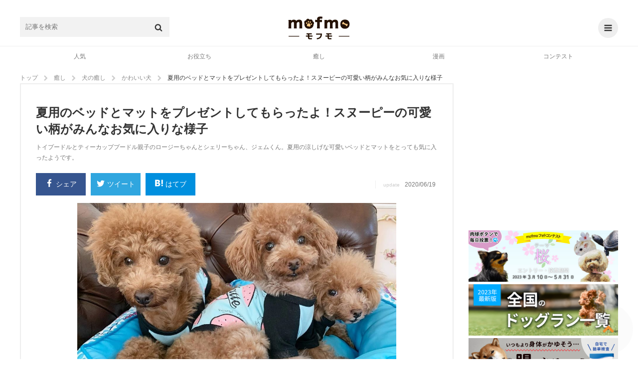

--- FILE ---
content_type: text/html; charset=UTF-8
request_url: https://mofmo.jp/article/21318
body_size: 25619
content:
<!DOCTYPE html>
<html lang="ja">
<head>
  <meta charset="UTF-8">
      <meta property="og:type"   content="website" />
    <meta property="og:url"    content="https://mofmo.jp/article/21318" />
    <meta property="og:image"  content="https://imeditor.s3.isk01.sakurastorage.jp/1/article/20200612102909-ukjer.jpg" />
    <meta property="og:title"  content="夏用のベッドとマットをプレゼントしてもらったよ！スヌーピーの可愛い柄がみんなお気に入りな様子" />
    <meta property="og:description"  content="トイプードルとティーカッププードル親子のロージーちゃんとシェリーちゃん、ジェムくん。夏用の涼しげな可愛いベッドとマットをとっても気に入ったようです。" />
    <meta name="description" content="トイプードルとティーカッププードル親子のロージーちゃんとシェリーちゃん、ジェムくん。夏用の涼しげな可愛いベッドとマットをとっても気に入ったようです。">
    <meta property="article:publisher" content="https://www.facebook.com/mofmojp/" />
    <meta name="twitter:card" content="summary_large_image">
    <meta name="twitter:site" content="@mofmo_">
    <meta property="og:locale" content="ja_JP" />
    <meta property="og:site_name"  content="mofmo[モフモ]" />
        <link rel="stylesheet" href="/css/swiper.min.css">
    <script src="/js/swiper.min.js"></script>
        <link rel="canonical" href="https://mofmo.jp/article/21318">
    <title>夏用のベッドとマットをプレゼントしてもらったよ！スヌーピーの可愛い柄がみんなお気に入りな様子 | mofmo</title>
  
  <meta name="robots" content="max-image-preview:large">
    <link rel="stylesheet" href="/css/mofmo_common.css">
    <link rel="stylesheet" href="/css/mofmo_kaereba.css">
    <link rel="icon" href="/mofmo/favicon.ico" type="image/vnd.microsoft.icon">
    <link rel="apple-touch-icon" href="/mofmo/apple-touch-icon.png">
    <link rel="alternate" type="application/rss+xml" href="https://mofmo.jp/rss">
    <meta name="viewport" content="width=device-width, initial-scale=1, minimum-scale=1, maximum-scale=1, user-scalable=no">
    <script async="" src="//platform.twitter.com/widgets.js" charset="utf-8"></script>
    <script src="/js/adresize-1.1.0.js"></script>
    <script src="/js/jquery-3.2.1.min.js"></script>
    <script src="/js/fitie.js"></script>
    <!-- <script src="/js/lazysizes.min.js"></script> -->
    <script src="/js/main.js"></script>
        <link rel="manifest" href="/manifest.json">
    <script>
        window.addEventListener('load', function() {
            if ('serviceWorker' in navigator) {
                navigator.serviceWorker.register("/service-worker.js",  { scope: '/' })
                  .then(function(registration) {
                    console.log("serviceWorker registed.");
                  }).catch(function(error) {
                    console.warn("serviceWorker error.", error);
                  });
            }
        });
    </script>
    <!-- Geniee Wrapper Head Tag -->
    <script>
      window.gnshbrequest = window.gnshbrequest || {cmd:[]};
      window.gnshbrequest.cmd.push(function(){
        window.gnshbrequest.registerPassback("1523858");
        window.gnshbrequest.registerPassback("1523859");
        window.gnshbrequest.registerPassback("1523862");
        window.gnshbrequest.registerPassback("1523863");
        window.gnshbrequest.registerPassback("1523864");
        window.gnshbrequest.registerPassback("1523865");
        window.gnshbrequest.registerPassback("1523866");
        window.gnshbrequest.registerPassback("1523867");
        window.gnshbrequest.registerPassback("1523869");
        window.gnshbrequest.forceInternalRequest();
      });
    </script>
    <!-- /Geniee Wrapper Head Tag -->
            <!-- Google Tag Manager -->
<script>
(function(w,d,s,l,i){
	w[l] = w[l]||[];
	w[l].push({'gtm.start': new Date().getTime(),event:'gtm.js'});
	var data = {"device":"PC","url":"https:\/\/mofmo.jp\/article\/21318","id":60245,"slug":"21318","title":"\u590f\u7528\u306e\u30d9\u30c3\u30c9\u3068\u30de\u30c3\u30c8\u3092\u30d7\u30ec\u30bc\u30f3\u30c8\u3057\u3066\u3082\u3089\u3063\u305f\u3088\uff01\u30b9\u30cc\u30fc\u30d4\u30fc\u306e\u53ef\u611b\u3044\u67c4\u304c\u307f\u3093\u306a\u304a\u6c17\u306b\u5165\u308a\u306a\u69d8\u5b50","writer_name":"ono","writer_id":556,"category_l":5,"category_m":31,"category_s":146};
	dataLayer.push(data)
	var f = d.getElementsByTagName(s)[0],j=d.createElement(s),dl=l!='dataLayer'?'&l='+l:'';

	j.async = true;
	j.src = 'https://www.googletagmanager.com/gtm.js?id='+i+dl;

	f.parentNode.insertBefore(j,f);
})(window, document, 'script', 'dataLayer', 'GTM-KJ9DCC');
</script>
<!-- End Google Tag Manager -->    </br>
<!-- Global site tag (gtag.js) - Google Analytics -->
<script async src="https://www.googletagmanager.com/gtag/js?id=G-0NB92SX391"></script>
<script>
  window.dataLayer = window.dataLayer || [];
  function gtag(){dataLayer.push(arguments);}
  gtag('js', new Date());

  gtag('config', 'G-0NB92SX391');
</script>    <script type="text/javascript">
    window.pbjs = window.pbjs || {que: []};
  </script>
  <script type="text/javascript">
    window.googletag = window.googletag || {cmd: []};
  </script>

<script>
  window.googletag = window.googletag || {cmd: []};
</script>

  <script type="text/javascript">
    //fluxt
    window.fluxtag = {
      readyBids: {
        prebid: false,
        google: false
      },
      failSafeTimeout: 3e3,
      isFn: function isFn(object) {
        var _t = 'Function';
        var toString = Object.prototype.toString;
        return toString.call(object) === '[object ' + _t + ']';
      },
      launchAdServer: function () {
        if (!fluxtag.readyBids.prebid) {
          return;
        }
        fluxtag.requestAdServer();
      },
      requestAdServer: function () {
        if (!fluxtag.readyBids.google) {
          fluxtag.readyBids.google = true;
          googletag.cmd.push(function () {
            if (!!(pbjs.setTargetingForGPTAsync) && fluxtag.isFn(pbjs
                .setTargetingForGPTAsync)) {
              pbjs.que.push(function () {
                pbjs.setTargetingForGPTAsync();
              });
            }
            googletag.pubads().refresh();
          });
        }
      }
    };
  </script>
  <script type="text/javascript">
    setTimeout(function() {
      fluxtag.requestAdServer();
    }, fluxtag.failSafeTimeout);
  </script>

<script>
$(function() { adDisplay(); });

function adDisplay() {
  var w = window.outerWidth;
  var key = [];
  var key_cmp = [];
  var gptAdSlots = [];

  // 1024 ~ [PC]
  if (w >= 1024) {

          key = [
        //{'unit': '/9116787,99409508/1509362',         'size': [728,  90], 'div': 'div-gpt-ad-1511766085047-2',  'map': 8, 'emp': true, 'pos': 'ad_pos_article_top',          'resize': 0},
        //{'unit': '/9116787,99409508/1509363',     'size': [[300, 250], [320, 280]], 'div': 'div-gpt-ad-1511766085047-0',  'map': 7, 'emp': true, 'pos': 'ad_pos_article_bottom_1',     'resize': 0},
        //{'unit': '/9116787,99409508/1509364',     'size': [[320, 280], [300, 250]], 'div': 'div-gpt-ad-1511766085047-1',  'map': 7, 'emp': true, 'pos': 'ad_pos_article_bottom_2_pc',  'resize': 0},
        //{'unit': '/9116787,99409508/1509365',     'size': [728,  90], 'div': 'div-gpt-ad-1513753467390-8',  'map': 8, 'emp': true, 'pos': 'ad_pos_article_bottom_3',     'resize': 0},
        //{'unit': '/9116787,99409508/1509366',     'size': [[300, 250], [320, 280]], 'div': 'div-gpt-ad-1511766085047-3',  'map': 6, 'emp': true, 'pos': 'ad_pos_rightcolumn_top',      'resize': 0},
        //{'unit': '/9116787,99409508/1509367',  'size': [[300, 250], [320, 280]], 'div': 'div-gpt-ad-1513753467390-7',  'map': 6, 'emp': true, 'pos': 'ad_pos_rightcolumn_bottom',   'resize': 0},
        //{'unit': '/9116787,99409508/1509368', 'size': [[320, 280], [300, 250]], 'div': 'div-gpt-ad-1513753467390-17', 'map': 6, 'emp': true, 'pos': 'ad_pos_rightcolumn_bottom_2', 'resize': 0}
      ];
        
  }
  // ~ 1023 [SP]
  else {

          key = [
        // ad_pos_article_top
        // {'unit': '/9116787,99409508/1509349',     'size': [[300, 250], [320, 280]], 'div' : 'div-gpt-ad-1511766085047-8',  'map' : 1, 'emp' : true, 'pos' : 'ad_pos_article_top',        'resize': 0},
        // {'unit': '/99409508/mofmo-sp-article-top',     'size': [300, 250], 'div' : 'div-gpt-ad-1638863647405-0',  'map' : 1, 'emp' : true, 'pos' : 'ad_pos_article_top',        'resize': 0},
        // ad_pos_article_bottom_0
        // {'unit': '/9116787,99409508/1512512', 'size': ['fluid', [250, 250], [300, 250]], 'div' : '1512512', 'map' : 2, 'emp' : true, 'pos' : 'ad_pos_article_bottom_0',   'resize': 0},
        // ad_pos_article_bottom_1
        // {'unit': '/9116787,99409508/1509350', 'size': [[300, 250], [320, 280]], 'div' : 'div-gpt-ad-1511766085047-4',  'map' : 1, 'emp' : true, 'pos' : 'ad_pos_article_bottom_1',   'resize': 0},
        // ad_pos_article_bottom_2_sp
        // {'unit': '/9116787,99409508/1509351', 'size': [[300, 250], [320, 280]], 'div' : 'div-gpt-ad-1511766085047-5',  'map' : 1, 'emp' : true, 'pos' : 'ad_pos_article_bottom_2_sp','resize': 0},
        // ad_pos_mofmo-sp-article-bottom3
        // {'unit': '/9116787,99409508/1509352', 'size': [[300, 250], [320, 280]], 'div' : 'div-gpt-ad-1511766085047-6',  'map' : 1, 'emp' : true, 'pos' : 'ad_pos_rightcolumn_top',    'resize': 0},
        // ad_pos_article_bottom_4
        // {'unit': '/9116787,99409508/1509353', 'size': [[300, 250], [320, 280]], 'div' : 'div-gpt-ad-1511766085047-7',  'map' : 1, 'emp' : true, 'pos' : 'ad_pos_article_bottom_4',   'resize': 0},
        // ad_pos_article_bottom_5
        //{'unit': '/9116787,99409508/1509354', 'size': [[300, 250], [320, 280]], 'div' : 'div-gpt-ad-1511766085047-10', 'map' : 1, 'emp' : true, 'pos' : 'ad_pos_article_bottom_5',   'resize': 0},
        // {'unit': '/29341881/mofmo/mofmo-sp-infeed2',         'size': [10, 109],                            'div' : 'div-gpt-ad-1513753467390-2',  'map' : 2, 'emp' : true, 'pos' : 'ad_pos_infeed_2',           'resize': 'infeed'},
        // {'unit': '/29341881/mofmo/mofmo-sp-infeed4',         'size': [10, 121],                            'div' : 'div-gpt-ad-1513753467390-4',  'map' : 2, 'emp' : true, 'pos' : 'ad_pos_infeed_4',           'resize': 'infeed'},
        // {'unit': '/29341881/mofmo/mofmo-sp-infeed6',         'size': [10, 121],                            'div' : 'div-gpt-ad-1513753467390-6',  'map' : 2, 'emp' : true, 'pos' : 'ad_pos_infeed_6',           'resize': 'infeed'},
        // {'unit': '/29341881/mofmo/mofmo-sp-article-cta',     'size': [[300, 339], [336, 339]],             'div' : 'div-gpt-ad-1513753467390-19', 'map' : 1, 'emp' : true, 'pos' : 'ad_pos_article_cta',        'resize': 0},
        // ad_pos_overlay
        {'unit': '/9116787,99409508/1509355',           'size': ['fluid', [320, 50]],                 'div' : 'div-gpt-ad-1511766085047-9',  'map' : 3, 'emp' : true, 'pos' : 'ad_pos_overlay',            'resize': 'footer', 'width': 320, 'maxwidth': 430, 'animate': false},
        // {'unit': '/29341881/mofmo/mofmo-sp-article-ovlay',   'size': ['fluid', [320, 50]],                 'div' : 'div-gpt-ad-1566368640419-0',  'map' : 4, 'emp' : true, 'pos' : 'ad_pos_article_overlay',    'resize': 'footer', 'width': 320, 'maxwidth': 430, 'animate': true},
        {'unit': '/9116787/mofmo/mofmo-sp-mv-article-top',  'size': [[1, 1]],                             'div' : 'div-gpt-ad-1566874607914-0',  'map' : 5, 'emp' : true, 'pos' : 'ad_pos_mv_article_top',     'resize': 0}
      ];
        
  }

  // common

  // create <div>
  var createDiv = function(ary) {
    var len = ary.length;
    var i = 0;
    var rm_key = [];
    var rm_len = 0;

    for (i; i<len; i++) {
      var elm = document.getElementById(ary[i].pos);
      if (elm) {
        var slotDiv = document.createElement('div');
        slotDiv.id = ary[i].div;
        elm.appendChild(slotDiv);
      }
      // if position not found
      else {
        rm_key[rm_len++] = i;
      }
    }
    // rempve array
    if (rm_len) {
      for (i=rm_len-1; i>=0; i--) {
        ary.splice(rm_key[i], 1);
      }
    }
  }
  createDiv(key);

  googletag.cmd.push(function() {

    // size mapping
    if (w >= 1024) {
      var mapping_pc_s_rec = googletag.sizeMapping().
        addSize([0, 0], []).
        addSize([1024, 200], [300, 250] , [320, 280]).
        build();

      var mapping_pc_l_rec = googletag.sizeMapping().
        addSize([0, 0], []).
        addSize([1024, 200], [336, 280]).
        addSize([300, 250], [320, 280]).
        build();

      var mapping_pc_big = googletag.sizeMapping().
        addSize([0, 0], []).
        addSize([1024, 200], [728, 90]).
        build();

    }
    else {
      var mapping_sp_rec = googletag.sizeMapping().
        addSize([0, 0], []).
        addSize([320, 200], [[300, 250],[300, 339],[300, 100],[250, 250]]).
        addSize([356, 200], [[336, 280],[336, 339],[300, 100]]).
        addSize([1024, 200], []).
        build();

              var mapping_sp_ov = googletag.sizeMapping().
          addSize([0, 0], []).
          addSize([300, 200], [[320, 50]]).
          addSize([1024, 200], []).
          build();
            
      var mapping_sp_article_ov = googletag.sizeMapping().
        addSize([0, 0], []).
        addSize([300, 200], [[320, 50]]).
        addSize([1024, 200], []).
        build();

      var mapping_sp_article_mv = googletag.sizeMapping().
        addSize([0, 0], []).
        addSize([356,  200], [[1, 1]]).
        addSize([1024, 200], []).
        build();

      var mapping_sp_infeed = googletag.sizeMapping().
        addSize([0, 0], []).
        addSize([300, 200], [[10, 121], [10, 109], [300, 70], [336, 70]]).
        addSize([1024, 200], []).
        build();

      // mapping_sp_commnents = googletag.sizeMapping().
      // addSize([0, 0], []).
      // addSize([300, 200], [[320, 100], [10, 100]]).
      // addSize([1024, 200], []).
      // build();

      var mapping_sp_h2 = googletag.sizeMapping().
        addSize([300, 200], [[300, 250], [336, 280]]).
        build();
    }

    // create slots
    var createSlots = function(ary, start_num) {
      var len = ary.length;
      var i = 0;
      var j = start_num;

      for (i; i<len; i++) {
        switch (ary[i].map) {
          case 1:
            gptAdSlots[j] = googletag.defineSlot(ary[i].unit, ary[i].size, ary[i].div).defineSizeMapping(mapping_sp_rec).addService(googletag.pubads()).setCollapseEmptyDiv(ary[i].emp);
            break;
          case 2:
            gptAdSlots[j] = googletag.defineSlot(ary[i].unit, ary[i].size, ary[i].div).defineSizeMapping(mapping_sp_infeed).addService(googletag.pubads()).setCollapseEmptyDiv(ary[i].emp);
            break;
          case 3:
            gptAdSlots[j] = googletag.defineSlot(ary[i].unit, ary[i].size, ary[i].div).defineSizeMapping(mapping_sp_ov).addService(googletag.pubads()).setCollapseEmptyDiv(ary[i].emp);
            break;
          case 4:
            gptAdSlots[j] = googletag.defineSlot(ary[i].unit, ary[i].size, ary[i].div).defineSizeMapping(mapping_sp_article_ov).addService(googletag.pubads()).setCollapseEmptyDiv(ary[i].emp);
            break;
          case 5:
            gptAdSlots[j] = googletag.defineSlot(ary[i].unit, ary[i].size, ary[i].div).defineSizeMapping(mapping_sp_article_mv).addService(googletag.pubads()).setCollapseEmptyDiv(ary[i].emp);
            break;
          case 6:
            gptAdSlots[j] = googletag.defineSlot(ary[i].unit, ary[i].size, ary[i].div).defineSizeMapping(mapping_pc_s_rec).addService(googletag.pubads()).setCollapseEmptyDiv(ary[i].emp);
            break;
          case 7:
            gptAdSlots[j] = googletag.defineSlot(ary[i].unit, ary[i].size, ary[i].div).defineSizeMapping(mapping_pc_l_rec).addService(googletag.pubads()).setCollapseEmptyDiv(ary[i].emp);
            break;
          case 8:
            gptAdSlots[j] = googletag.defineSlot(ary[i].unit, ary[i].size, ary[i].div).defineSizeMapping(mapping_pc_big).addService(googletag.pubads()).setCollapseEmptyDiv(ary[i].emp);
            break;
          case 9:
            gptAdSlots[j] = googletag.defineSlot(ary[i].unit, ary[i].size, ary[i].div).defineSizeMapping(mapping_sp_h2).addService(googletag.pubads()).setCollapseEmptyDiv(ary[i].emp);
            break;
        }
        j++;
      }
    }
    createSlots(key, 0);
          // var google_interstitial_slot = googletag.defineOutOfPageSlot('/29341881/mofmo/mofmo-sp-interstitial', googletag.enums.OutOfPageFormat.INTERSTITIAL);
      // if (google_interstitial_slot) {
      //   google_interstitial_slot.addService(googletag.pubads());
      // }
    
    
    // 
    //googletag.pubads().collapseEmptyDivs();

    // SRA
    googletag.pubads().enableSingleRequest();

    // first load disabled - !important
          googletag.pubads().disableInitialLoad();
        
    // case : article page only
          googletag.pubads().setTargeting('contents_tag', ['[1993,1985,1897,31,30]']);
      googletag.pubads().setTargeting('contents_slug', ['21318']);
      googletag.pubads().setTargeting('contents_s_category', ['146']);
      googletag.pubads().setTargeting('contents_m_category', ['31']);
      googletag.pubads().setTargeting('contents_l_category', ['5']);
    
    // 
    googletag.pubads().setTargeting('env', 'production');

    // service active
    googletag.enableServices();

        // flux
    if (w < 1024) {
      // Prebidが呼び出せる状態の場合
      if (!!(window.pbFlux) && !!(window.pbFlux.prebidBidder) && fluxtag.isFn(window.pbFlux.prebidBidder)) {
        pbjs.que.push(function () {
          window.pbFlux.prebidBidder();
        });
      } else {
        // Prebidが呼び出せない場合、すぐにGAMを呼び出す
        fluxtag.readyBids.prebid = true;
        fluxtag.launchAdServer();
      }
    }
    
    // display & refresh
    var renderAd = function(ary, slots) {
      var len = ary.length;
      var i = 0;

      for (i; i<len; i++) {
        if (ary[i].resize) {
          if (ary[i].resize === 'footer') {
            adresize.addAd({adMode: ary[i].resize, adId: ary[i].div, adWidth: ary[i].width, maxWidth: ary[i].maxwidth, animate: ary[i].animate});
          }
          else {
            adresize.addAd({adMode: ary[i].resize, adId: ary[i].div});
          }
        }
        googletag.display(ary[i].div);
        // googletag.pubads().refresh([Slots[i]]);
      }
    }
    renderAd(key, gptAdSlots)

    // EventListener
    /* googletag.pubads().addEventListener('slotRequested', function(e) {
      console.log('slotRequested');
      console.log(e);
    });
    googletag.pubads().addEventListener('slotResponseReceived', function(e) {
      console.log('slotResponseReceived');
      console.log(e);
    });
    googletag.pubads().addEventListener('slotRenderEnded', function(e) {
      // same e.slot.getResponseInformation()
      // console.log(e.advertiserId);
      // console.log(e.campaignId);
      // console.log(e.isEmpty);
      // console.log(e.lineItemId);
      // console.log(e.size);
      // console.log(e.sourceAgnosticCreativeId);
      // console.log(e.sourceAgnosticLineItemId);

      //
      // console.log(e.slot.getAdUnitPath());
      // console.log(e.slot.getAttributeKeys());
      // console.log(e.slot.getCategoryExclusions());
      // console.log(e.slot.getResponseInformation());
      // console.log(e.slot.getSlotElementId());
      // console.log(e.slot.getTargeting(key));
      // console.log(e.slot.getTargetingKeys());

      if (e.isEmpty) {
        // delete parent element
        // console.log(e.slot.getSlotElementId());
        // document.getElementById(e.slot.getSlotElementId()).parentElement.parentElement.remove();
        document.getElementById(e.slot.getSlotElementId()).parentElement.remove();

        // new ad unit

        // clear slot
        googletag.pubads().clear([e.slot]);

        // create <div>
        createDiv(key_cmp);

        // create slot
        createSlots(key_cmp, key.length);

        // display & refresh
        renderAd(key_cmp, gptAdSlots);
      }
    }); */

  });

};
</script>
    <!--  犬用商品表示  -->
   <!-- <script>
    $(window).on('load', function() {
        var href = location.href;
        if(location.href.match(/article/)){
            var category = [ 'food' , 'brush' , 'lead' /* , '' , '' , '' */ ]
            var img = [ {alt:"sample",src:""} , {alt:"サンプル",src:""} , {alt:"さんぷる",src:""} /* , {alt:"",src:""} , {alt:"",src:""} , {alt:"",src:""}*/ ];
            var dl = [ {dt:"",dd:""} , {dt:"",dd:""} , {dt:"",dd:""} /*, {dt:"",dd:""} , {dt:"",dd:""} , {dt:"",dd:""}*/ ];
            var rakuten = [ '' ,
                            '' ,
                            '' /*,
                            '' ,
                            '' ,
                            '' */];
            var amazon = [ '' ,
                           '' ,
                           '' /*,
                           '' ,
                           '' ,
                           '' */];
            var yahoo = [ '' ,
                          '' ,
                          '' /*,
                          '' ,
                          '' ,
                          '' */];
            var official = [ '' ,
                             '' ,
                             '' /*,
                             '' ,
                             '' ,
                             '' */]
        //    if(location.href.match(/〇/)||location.href.match(/〇/)){
                for (let i = 0; i < category.length; i++) {
                    var kaerebabox = document.createElement('div');
                    kaerebabox.className = 'kaerebalink-box flexbox';
                    kaerebabox.style = 'margin:10px 0';
                    if (category[i] == 'lead') {
                        kaerebabox.innerHTML = "<div class='flexbox_item'><figure><img src='" + img[i].src + "' alt='" + img[i].alt + "'></figure></div>" 
                                             + "<div class='flexbox_item'><dl><dt>" + dl[i].dt + "</dt><dd>" + dl[i].dd + "</dd><div class='kaerebalink-link1'>"
                                             + "<div class='shoplinkrakuten'><a href='" + rakuten[i] + "' target='_blank' rel='nofollow'>楽天市場<span>で詳細を見る</span></a></div>"
                                             + "<div class='shoplinkamazon'><a href='" + amazon[i] + "' target='_blank' rel='nofollow'>Amazon<span>で詳細を見る</span></a></div>"
                                             + "<div class='shoplinkyahoo'><a href='" + yahoo[i] + "' target='_blank' rel='nofollow'>Yahooショッピング<span>で詳細を見る</span></a></div>"
                                             + "<div class='officiallink'><a href='" + official[i] + "'target='_blank' rel='nofollow'>公式サイト<span>で詳細を見る</span></a></div></div>";
                        $('.finished_reading').after(kaerebabox);
                    }/*else if (category[i] == 'food') {
                        kaerebabox.innerHTML = "<div class='flexbox_item'><figure><img src='" + img[i].src + "' alt='" + img[i].alt + "'></figure></div>" 
                                             + "<div class='flexbox_item'><dl><dt>" + dl[i].dt + "</dt><dd>" + dl[i].dd + "</dd><div class='kaerebalink-link1'>"
                                             + "<div class='shoplinkrakuten'><a href='" + rakuten[i] + "' target='_blank' rel='nofollow'>楽天市場<span>で詳細を見る</span></a></div>"
                                             + "<div class='shoplinkamazon'><a href='" + amazon[i] + "' target='_blank' rel='nofollow'>Amazon<span>で詳細を見る</span></a></div>"
                                             + "<div class='shoplinkyahoo'><a href='" + yahoo[i] + "' target='_blank' rel='nofollow'>Yahooショッピング<span>で詳細を見る</span></a></div></div>";
                        $('#11155976').before(kaerebabox);
                    }else if (category[i] == 'brush') {
                        kaerebabox.innerHTML = "<div class='flexbox_item'><figure><img src='" + img[i].src + "' alt='" + img[i].alt + "'></figure></div>" 
                                             + "<div class='flexbox_item'><dl><dt>" + dl[i].dt + "</dt><dd>" + dl[i].dd + "</dd><div class='kaerebalink-link1'>"
                                             + "<div class='shoplinkrakuten'><a href='" + rakuten[i] + "' target='_blank' rel='nofollow'>楽天市場<span>で詳細を見る</span></a></div>"
                                             + "<div class='shoplinkamazon'><a href='" + amazon[i] + "' target='_blank' rel='nofollow'>Amazon<span>で詳細を見る</span></a></div>"
                                             + "<div class='shoplinkyahoo'><a href='" + yahoo[i] + "' target='_blank' rel='nofollow'>Yahooショッピング<span>で詳細を見る</span></a></div></div>";
                        $('.').before(kaerebabox);
                    }*/
                }
        //    }
        }
    });
</script> -->
    <!--  猫用商品表示  -->
   <!-- <script>
    $(window).on('load', function() {
        if(location.href.match(/article/)){
            var category = [ 'food' , 'brush' , 'lead' /* , '' , '' , '' */ ]
            var img = [ {alt:"sample",src:""} , {alt:"サンプル",src:""} , {alt:"さんぷる",src:""} /* , {alt:"",src:""} , {alt:"",src:""} , {alt:"",src:""}*/ ];
            var dl = [ {dt:"",dd:""} , {dt:"",dd:""} , {dt:"",dd:""} /*, {dt:"",dd:""} , {dt:"",dd:""} , {dt:"",dd:""}*/ ];
            var rakuten = [ '' ,
                            '' ,
                            '' /*,
                            '' ,
                            '' ,
                            '' */];
            var amazon = [ '' ,
                           '' ,
                           '' /*,
                           '' ,
                           '' ,
                           '' */];
            var yahoo = [ '' ,
                          '' ,
                          '' /*,
                          '' ,
                          '' ,
                          '' */];
        //    if(location.href.match(/〇/)||location.href.match(/〇/)){
                for (let i = 0; i < category.length; i++) {
                    var kaerebabox = document.createElement('div');
                    kaerebabox.className = 'kaerebalink-box flexbox';
                    kaerebabox.style = 'margin:10px 0';
                    if (category[i] == 'lead') {
                        kaerebabox.innerHTML = "<div class='flexbox_item'><figure><img src='" + img[i].src + "' alt='" + img[i].alt + "'></figure></div>" 
                                             + "<div class='flexbox_item'><dl><dt>" + dl[i].dt + "</dt><dd>" + dl[i].dd + "</dd><div class='kaerebalink-link1'>"
                                             + "<div class='shoplinkrakuten'><a href='" + rakuten[i] + "' target='_blank' rel='nofollow'>楽天市場<span>で詳細を見る</span></a><div>"
                                             + "<div class='shoplinkamazon'><a href='" + amazon[i] + "' target='_blank' rel='nofollow'>Amazon<span>で詳細を見る</span></a></div>"
                                             + "<div class='shoplinkyahoo'><a href='" + yahoo[i] + "' target='_blank' rel='nofollow'>Yahooショッピング<span>で詳細を見る</span></a></div></div>";
                        $('.finished_reading').after(kaerebabox);
                    }/*else if (category[i] == 'food') {
                        kaerebabox.innerHTML = "<div class='flexbox_item'><figure><img src='" + img[i].src + "' alt='" + img[i].alt + "'></figure></div>" 
                                             + "<div class='flexbox_item'><dl><dt>" + dl[i].dt + "</dt><dd>" + dl[i].dd + "</dd><div class='kaerebalink-link1'>"
                                             + "<div class='shoplinkrakuten'><a href='" + rakuten[i] + "' target='_blank' rel='nofollow'>楽天市場<span>で詳細を見る</span></a><div>"
                                             + "<div class='shoplinkamazon'><a href='" + amazon[i] + "' target='_blank' rel='nofollow'>Amazon<span>で詳細を見る</span></a></div>"
                                             + "<div class='shoplinkyahoo'><a href='" + yahoo[i] + "' target='_blank' rel='nofollow'>Yahooショッピング<span>で詳細を見る</span></a></div></div>";
                        $('').before(kaerebabox);
                    }else if (category[i] == 'brush') {
                        kaerebabox.innerHTML = "<div class='flexbox_item'><figure><img src='" + img[i].src + "' alt='" + img[i].alt + "'></figure></div>" 
                                             + "<div class='flexbox_item'><dl><dt>" + dl[i].dt + "</dt><dd>" + dl[i].dd + "</dd><div class='kaerebalink-link1'>"
                                             + "<div class='shoplinkrakuten'><a href='" + rakuten[i] + "' target='_blank' rel='nofollow'>楽天市場<span>で詳細を見る</span></a><div>"
                                             + "<div class='shoplinkamazon'><a href='" + amazon[i] + "' target='_blank' rel='nofollow'>Amazon<span>で詳細を見る</span></a></div>"
                                             + "<div class='shoplinkyahoo'><a href='" + yahoo[i] + "' target='_blank' rel='nofollow'>Yahooショッピング<span>で詳細を見る</span></a></div></div>";
                        $('.').before(kaerebabox);
                    }*/
                }
        //    }
        }
    });
</script> -->
    <!--  テキストリンク表示  -->
    <script>
    $(window).on('load', function() {
        if (location.href.match(/article/)){
            var h2 = document.getElementsByTagName('h2');
            var h3 = document.getElementsByTagName('h3');

            var l = [ {text:"Amazonで詳細を見てみる",url:"https://www.amazon.co.jp/dp/B09RWM8VBR?__mk_ja_JP=%E3%82%AB%E3%82%BF%E3%82%AB%E3%83%8A&linkCode=ll1&tag=mofmo5577-22&linkId=cd07d74893159a12f6a5dd71dc596763&language=ja_JP&ref_=as_li_ss_tl"} ,
                      {text:"詳しくはこちら",url:"https://www.amazon.co.jp/b?_encoding=UTF8&tag=mofmo5577-22&linkCode=ur2&linkId=5b2be3755ac6d00e714ef574e353e7e4&camp=247&creative=1211&node=2153200051"}/*,
                      {text:"",url:},
                      {text:"",url:},
                      {text:"",url:},
                      {text:"",url:},
                      {text:"",url:},
                      {text:"",url:},
                      {text:"",url:},
                      {text:"",url:},*/ ];
            var t = [ {pc:"＼在庫あり！小林薬品のセルフ抗原検査キット【自宅で唾液/8分で結果/日本製】／",sp1:"在庫あり！小林薬品のセルフ抗原検査キット",sp2:"＼【自宅で唾液/8分で結果/日本製】／"} ,
                      {pc:"＼amazonに自分のペットを登録するだけでペット用品が１０％オフに／",sp1:"amazonに自分のペットを登録するだけで",sp2:"＼ペット用品が１０％オフに／"}/*,
                      {pc:"",sp1:"",sp2:""},
                      {pc:"",sp1:"",sp2:""},
                      {pc:"",sp1:"",sp2:""},
                      {pc:"",sp1:"",sp2:""},
                      {pc:"",sp1:"",sp2:""},
                      {pc:"",sp1:"",sp2:""},
                      {pc:"",sp1:"",sp2:""},
                      {pc:"",sp1:"",sp2:""},*/ ];

            var d = document.createElement('div');
            d.style = 'text-align:center;';
            var http = 'http://' + location.host + location.pathname;
            var https = 'https://' + location.host + location.pathname;
            if ((location.href === http)||(location.href === https)) {
                for (var i = 1; i <= h2.length -2; i++){
                    var div = d.cloneNode(true);
                    var rand = Math.floor(Math.random()*l.length);
                    var link = Object.values(l);
                    var txt = Object.values(t);
                    div.innerHTML = "<a href='"+link[rand].url+"'target='_blank' class='p_bold'><span class='pc'>"+txt[rand].pc+"</span><span class='sp'>"+txt[rand].sp1 
                                   +"<br>"+txt[rand].sp2 + "</span></a><a href='"+link[rand].url+"'target='_blank' class='a_link'>"+link[rand].text+"</a>";
                    h2.item(i).before(div);
                }if (h2.length <= 3) {
                    for (var i = 0; i <= h3.length -1; i = i +2){
                        var div = d.cloneNode(true);
                        var rand = Math.floor(Math.random()*l.length);
                        var link = Object.values(l);
                        var txt = Object.values(t);
                        div.innerHTML = "<a href='"+link[rand].url+"'target='_blank' class='p_bold'><span class='pc'>"+txt[rand].pc+"</span><span class='sp'>"+txt[rand].sp1 
                                       +"<br>"+txt[rand].sp2 + "</span></a><a href='"+link[rand].url+"'target='_blank' class='a_link'>"+link[rand].text+"</a>";
                        h3.item(i).before(div);
                    }
                }
            }else if ((location.search.match(/page/))){
                for (var i = 0; i <= h2.length -2; i++){
                    var div = d.cloneNode(true);
                    var rand = Math.floor(Math.random()*l.length);
                    var link = Object.values(l);
                    var txt = Object.values(t);
                    div.innerHTML = "<a href='"+link[rand].url+"'target='_blank' class='p_bold'><span class='pc'>"+txt[rand].pc+"</span><span class='sp'>"+txt[rand].sp1 
                                   +"<br>"+txt[rand].sp2 + "</span></a><a href='"+link[rand].url+"'target='_blank' class='a_link'>"+link[rand].text+"</a>";
                    h2.item(i).before(div);
                }if (h2.length <= 3){
                    for (var i = 1; i <= h3.length -1; i = i +2){
                        var div = d.cloneNode(true);
                        var rand = Math.floor(Math.random()*l.length);
                        var link = Object.values(l);
                        var txt = Object.values(t);
                        div.innerHTML = "<a href='"+link[rand].url+"'target='_blank' class='p_bold'><span class='pc'>"+txt[rand].pc+"</span><span class='sp'>"+txt[rand].sp1 
                                       +"<br>"+txt[rand].sp2 + "</span></a><a href='"+link[rand].url+"'target='_blank' class='a_link'>"+link[rand].text+"</a>";
                        h3.item(i).before(div);
                    }
                }  
            }
            var rand = Math.floor(Math.random()*l.length);
            d.style = 'text-align:center;margin:2% 0;';
            d.innerHTML = "<a href='"+l[rand].url+"'target='_blank' class='p_bold'><span class='pc'>"+t[rand].pc+"</span><span class='sp'>"+t[rand].sp1 
                          +"<br>"+t[rand].sp2 + "</span></a><a href='"+l[rand].url+"'target='_blank' class='a_link'>"+l[rand].text+"</a>";
            $('.sp_wrap').after(d);
        }
    });
</script>    <!--  ロード、クリックイベントトラッキング  -->
    <script>
    ( $(window).on('load', function() {
        if(document.querySelector('.banner_flora') != null) {
            var bannerUrl = document.querySelector('.banner_flora').getAttribute('href').split('//dr-gene.jp/lp/wantyo-hakase/?utm_source=mofmo_banner&utm_medium=banner&utm_campaign=mofmo&utm_content=').join('');
            var img = document.createElement('img');
            img.id = 'banner_flora'
            img.style.width = '100%';
            img.src = `/mofmo/img/mofmo_banner/${bannerUrl}.png`;
            img.addEventListener('load', function() {
                src = this.src.split('https://mofmo.jp/mofmo/img/mofmo_banner/').join('');

                ga('send','event','犬腸バナー読み込み','[load]:'+src,'[load]:'+this.tagName+':'+this.id+'::'+src);
                gtag('event', '[load]:'+src, {
                    'event_category': '犬腸バナー読み込み',
                    'event_label': '[load]:'+this.tagName+':'+this.id+'::'+src
                });
            });
            $('.banner_flora').append(img);
        }
        if(document.querySelector('.amazon_banner_s') != null) {
            var img = document.createElement('img');
            img.id = 'amazon_banner_s';
            img.style.width = '100%';
            img.src = `/mofmo/img/mofmo_banner/amazon_banner_1.jpg`;
            img.addEventListener('load', function() {
                src = this.src.split('https://mofmo.jp/mofmo/img/mofmo_banner/').join('');
                
                ga('send','event','アソシエイト小バナー読み込み','[load]:'+src,'[load]:'+this.tagName+':'+this.id+'::'+src);
                gtag('event', '[load]:'+src, {
                    'event_category': 'アソシエイト小バナー読み込み',
                    'event_label': '[load]:'+this.tagName+':'+this.id+'::'+src
                });
            });
            $('.amazon_banner_s').append(img);
        }
        if(document.querySelector('.amazon_banner_l') != null) {
            var img = document.createElement('img');
            img.id = 'amazon_banner_l';
            img.style.width = '100%';
            img.src = `/mofmo/img/mofmo_banner/amazon_banner_2.jpg`;
            img.addEventListener('load', function() {
                src = this.src.split('https://mofmo.jp/mofmo/img/mofmo_banner/').join('');

                ga('send','event','アソシエイト大バナー読み込み','[load]:'+src,'[load]:'+this.tagName+':'+this.id+'::'+src);
                gtag('event', '[load]:'+src, {
                    'event_category': 'アソシエイト大バナー読み込み',
                    'event_label': '[load]:'+this.tagName+':'+this.id+'::'+src
                });
            });
            $('.amazon_banner_l').append(img);
        }
    })
</script>
    <script>
    $(window).on('load', function() {
        if (document.querySelector('.banner_flora') != null) {
            document.querySelector('.banner_flora').addEventListener('click', function() {
                src = this.children[0].getAttribute('src').split('/mofmo/img/mofmo_banner/').join('');
                ga('send','event','犬腸バナークリック','[click]:'+src,'[click]:'+this.tagName+':'+this.className+'::'+this.href);
                gtag('event', '[click]:'+src, {
                    'event_category': '犬腸バナークリック',
                    'event_label': '[click]::'+this.tagName+':'+this.className+'::'+this.href
                })
            })
        }
        if (document.querySelector('.amazon_banner_s') != null) {
            document.querySelector('.amazon_banner_s').addEventListener('click', function() {
                src = this.children[0].getAttribute('src').split('/mofmo/img/mofmo_banner/').join('');
                ga('send','event','アソシエイト小バナークリック','[click]:'+src,'[click]:'+this.tagName+':'+this.className+'::'+this.href);
                gtag('event', '[click]:'+src, {
                    'event_category': 'アソシエイト小バナークリック',
                    'event_label': '[click]:'+this.tagName+':'+this.className+'::'+this.href
                });
            });
        }
        if (document.querySelector('.amazon_banner_l') != null) {
            document.querySelector('.amazon_banner_l').addEventListener('click', function() {
                src = this.children[0].getAttribute('src').split('/mofmo/img/mofmo_banner/').join('');
                ga('send','event','アソシエイト大バナークリック','[click]:'+src,'[click]:'+this.tagName+':'+this.className+'::'+this.href);
                gtag('event', '[click]:'+src, {
                    'event_category': 'アソシエイト大バナークリック',
                    'event_label': '[click]:'+this.tagName+':'+this.className+'::'+this.href
                });
            });
        }
    });
</script>    <script>
    $(window).on('load', function() {
        var a = document.getElementsByTagName('a');
        title = document.title.split(' | mofmo').join('');
        for (i = 0;i < a.length;i++) {
            a[i].addEventListener('click', function() {
                if ((this.href.match(/amazon.co.jp/))&&(this.className != 'a_link')&&(this.className != 'p_bold')&&(this.className != 'amazon_banner_s')&&(this.className != 'amazon_banner_l')) {
                    ga('send','event','Amazonリンククリック', location.pathname+':'+title , '[click]:'+this.tagName+':'+this.href );
                    gtag('event',location.pathname+':'+title, {
                        'event_category':'Amazonリンククリック',
                        'event_label':'[click]:'+this.tagName+':'+this.href
                    });
                }else if(this.href.match(/rakuten.co.jp/)) {
                    ga('send','event','楽天リンククリック', location.pathname+':'+title , '[click]:'+this.tagName+':'+this.href );
                    gtag('event',location.pathname+':'+title, {
                        'event_category':'楽天リンククリック',
                        'event_label':'[click]:'+this.tagName+':'+this.href
                    });
                }else if(this.href.match(/yahoo.co.jp/)) {
                    ga('send','event','Yahooショップリンククリック', location.pathname+':'+title , '[click]:'+this.tagName+':'+this.href );
                    gtag('event',location.pathname+':'+title, {
                        'event_category':'Yahooショップリンククリック',
                        'event_label':'[click]:'+this.tagName+':'+this.href
                    });
                }else if(this.parentNode.className == 'officiallink') {
                    console.log('クリック');
                    ga('send','event','公式リンククリック', location.pathname+':'+title , '[click]:'+this.tagName+':'+this.href );
                    gtag('event',location.pathname+':'+title, {
                        'event_category':'公式リンククリック',
                        'event_label':'[click]:'+this.tagName+':'+this.href
                    });
                }

            });
        }
    });
</script>    <script>
    $(window).on('load', function() {
        var a = document.getElementsByTagName('a');
        for (var i of a) {
            if (i.className == 'a_link') {
                i.addEventListener('click', function() {
                    ga('send','event','テキストリンククリック','[click]:'+this.textContent,'[click]:'+this.tagName+':'+this.href);
                    gtag('event','[click]:'+this.textContent, {
                        'event_category':'テキストリンククリック',
                        'event_label':'[click]:'+this.tagName+':'+this.href
                    });
                });
            }else if (i.className == 'p_bold') {
                i.addEventListener('click', function() {
                    ga('send','event','テキストリンククリック','[click]:'+this.children[0].textContent,'[click]:'+this.tagName+':'+this.href);
                    gtag('event','[click]:'+this.children[0].textContent, {
                        'event_category':'テキストリンククリック',
                        'event_label':'[click]:'+this.tagName+':'+this.href
                    });
                });
            }
        }
    });
</script>    <script>
    $(window).on('load',function() {
        if(location.href.match(/manga/)) {
            var pet = document.querySelectorAll('.manga_list a');
            var category = [ 'dog' , 'cat' , 'other' ];
            for (let i = 0; i < pet.length; i++ ) {
                pet[i].addEventListener('click', function() {
                    if(pet[i].parentNode.className.match(/dog/)){src = this.children[0].getAttribute('src').split('/mofmo/img/manga/dog/').join('');var l = 0;
                    }else if(pet[i].parentNode.className.match(/cat/)){src = this.children[0].getAttribute('src').split('/mofmo/img/manga/cat/').join('');var l = 1;
                    }else if(pet[i].parentNode.className.match(/other/)){src = this.children[0].getAttribute('src').split('/mofmo/img/manga/other/').join('');var l = 2;}
                    ga('send','event','ペット別漫画一覧',location.pathname+'::'+category[l],'[click]:'+category[l]+':'+src);
                    gtag('event',location.pathname+'::'+category[l], {
                        'event_category':'ペット別漫画一覧',
                        'event_label':'[click]:'+category[l]+':'+src
                    });
                });
            }
        }
    });
</script>    <!-- 端末判定 -->
    <script>console.log(navigator.userAgent);</script>
            </head>
<body>
    <div id="fb-root"></div>
  <script>(function(d, s, id) {
    var js, fjs = d.getElementsByTagName(s)[0];
    if (d.getElementById(id)) return;
    js = d.createElement(s); js.id = id;
    js.src = 'https://connect.facebook.net/ja_JP/sdk.js#xfbml=1&version=v2.11';
    fjs.parentNode.insertBefore(js, fjs);
  }(document, 'script', 'facebook-jssdk'));</script>
  <!-- Google Tag Manager (noscript) -->
<noscript><iframe src="https://www.googletagmanager.com/ns.html?id=GTM-KJ9DCC" height="0" width="0" style="display:none;visibility:hidden"></iframe></noscript>
<!-- End Google Tag Manager (noscript) -->  
  
      <div class="l-header">
      <header>
        <div class="sp l-header_search">
          <div class="md-header_search"><i class="icon-search"></i></div>
          <div class="md-header_search_form" style="display:none;">
            <form method="GET" action="/search"><p><input type="text" name="text" placeholder="記事を検索" required=""><label class="icon-search"><input type="submit" value=""></label></p></form>
          </div>
        </div>
        <div class="inner">
          <div class="l-header_search pc">
            <form method="GET" action="/search"><p><input type="text" name="text" placeholder="記事を検索" required=""><label class="icon-search"><input type="submit" value="" ></label></p></form>
          </div>
          <div class="logo"><a href="/">mofmo</a></div>
          <div class="icon_thread"><a href="https://mofmo.jp/thread"></a></div>
          <div class="overlay" id="js__overlay"></div>
<nav class="side-menu">
	<ul class="l-header_nav">
		<li class="md-nav_list"><a href="https://mofmo.jp/about"><span>モフモとは</span><i class="icon-chevron-right"></i></a></li>
		<li class="md-nav_list"><a href="https://mofmo.jp/news"><i class="icon-news"></i><span>お知らせ</span><i class="icon-chevron-right"></i></a></li>
		<!-- <li class="md-nav_list l-header_thread"><a href="https://mofmo.jp/thread"><i class="icon-thread"></i><span>掲示板</span><i class="icon-chevron-right"></i></a></li> -->
		<li class="md-nav_list"><a href="https://mofmo.jp/contest"><i class="icon-contest"></i><span>コンテスト</span><i class="icon-chevron-right"></i></a></li>
								<li class="md-nav_list"><a href="https://mofmo.jp/dog"><i class="icon-dog"></i><span>犬</span><i class="icon-chevron-right"></i></a></li>
		
		<li class="md-nav_s_list">
			<ul>
								<li><a href="https://mofmo.jp/dog/commands"><span>犬のしつけ</span></a></li>
								<li><a href="https://mofmo.jp/dog/food"><span>犬の食べ物</span></a></li>
								<li><a href="https://mofmo.jp/dog/live"><span>犬と暮らしたい</span></a></li>
								<li><a href="https://mofmo.jp/dog/health"><span>犬の健康</span></a></li>
								<li><a href="https://mofmo.jp/dog/feelings"><span>犬の気持ち</span></a></li>
								<li><a href="https://mofmo.jp/dog/care"><span>犬のお手入れ</span></a></li>
								<li><a href="https://mofmo.jp/dog/walking"><span>犬の散歩</span></a></li>
								<li><a href="https://mofmo.jp/dog/goout"><span>犬のお出かけ</span></a></li>
								<li><a href="https://mofmo.jp/dog/life"><span>犬の生活</span></a></li>
								<li><a href="https://mofmo.jp/dog/goods"><span>犬用品</span></a></li>
								<li><a href="https://mofmo.jp/dog/olddog"><span>介護・老犬</span></a></li>
								<li><a href="https://mofmo.jp/dog/insurance"><span>犬の保険</span></a></li>
								<li><a href="https://mofmo.jp/dog/work"><span>犬の仕事・資格</span></a></li>
								<li><a href="https://mofmo.jp/dog/dogdictionary"><span>犬種図鑑</span></a></li>
							</ul>
		</li>
				
								<li class="md-nav_list"><a href="https://mofmo.jp/cat"><i class="icon-cat"></i><span>猫</span><i class="icon-chevron-right"></i></a></li>
		
		<li class="md-nav_s_list">
			<ul>
								<li><a href="https://mofmo.jp/cat/commands"><span>猫のしつけ</span></a></li>
								<li><a href="https://mofmo.jp/cat/food"><span>猫の食べ物</span></a></li>
								<li><a href="https://mofmo.jp/cat/live"><span>猫と暮らしたい</span></a></li>
								<li><a href="https://mofmo.jp/cat/health"><span>猫の健康</span></a></li>
								<li><a href="https://mofmo.jp/cat/feelings"><span>猫の気持ち</span></a></li>
								<li><a href="https://mofmo.jp/cat/care"><span>猫のお手入れ</span></a></li>
								<li><a href="https://mofmo.jp/cat/goout"><span>猫のお出かけ</span></a></li>
								<li><a href="https://mofmo.jp/cat/life"><span>猫の生活</span></a></li>
								<li><a href="https://mofmo.jp/cat/goods"><span>猫用品</span></a></li>
								<li><a href="https://mofmo.jp/cat/oldcat"><span>介護・老猫</span></a></li>
								<li><a href="https://mofmo.jp/cat/insurance"><span>猫の保険</span></a></li>
							</ul>
		</li>
				
								<li class="md-nav_list"><a href="https://mofmo.jp/column"><i class="icon-column"></i><span>タレントコラム</span><i class="icon-chevron-right"></i></a></li>
		
		<li class="md-nav_s_list">
			<ul>
								<li><a href="https://mofmo.jp/column/comedian"><span>お笑いタレント</span></a></li>
								<li><a href="https://mofmo.jp/column/model"><span>モデル</span></a></li>
							</ul>
		</li>
				
								<li class="md-nav_list"><a href="https://mofmo.jp/entertainment"><i class="icon-entertainment"></i><span>癒し</span><i class="icon-chevron-right"></i></a></li>
		
		<li class="md-nav_s_list">
			<ul>
								<li><a href="https://mofmo.jp/entertainment/trend_dog"><span>犬の癒し</span></a></li>
								<li><a href="https://mofmo.jp/entertainment/trend_cat"><span>猫の癒し</span></a></li>
								<li><a href="https://mofmo.jp/entertainment/other_animals"><span>その他のもふもふ動物たち</span></a></li>
							</ul>
		</li>
				
								<li class="md-nav_list"><a href="https://mofmo.jp/manga"><i class="icon-manga"></i><span>漫画</span><i class="icon-chevron-right"></i></a></li>
		
		<li class="md-nav_s_list">
			<ul>
								<li><a href="https://mofmo.jp/manga/manga_dog"><span>犬の漫画</span></a></li>
								<li><a href="https://mofmo.jp/manga/manga_cat"><span>猫の漫画</span></a></li>
								<li><a href="https://mofmo.jp/manga/manga_other"><span>その他のペットの漫画</span></a></li>
							</ul>
		</li>
				
								
			</ul>
</nav>
<div class="side-menu-btn" id="js__sideMenuBtn"><i class="icon-menu"></i></div>
        </div>
      </header>
    </div>
    <div style="margin: 44px 0 0 0" class="sp"></div>
<div class="l-thread_menu" style="font-size:12px;">
    <ul class="tab-lcategorybutton tab-menu">
        <li class=""><a href="https://mofmo.jp">人気</a></li>
        <li class=""><a href="https://mofmo.jp/dog">お役立ち</a></li>
        <li class=""><a href="https://mofmo.jp/entertainment/trend_dog">癒し</a></li>
        <li class=""><a href="https://mofmo.jp/manga/manga_cat">漫画</a></li>
        <li class=""><a href="https://mofmo.jp/contest">コンテスト</a></li>
    </ul>
    </div>

<style>
@media  screen and (min-width: 1024px){
    .tab-menu{
        width: 1200px;
        margin: 0 auto;
    }
}
.tab-lcategorybutton{
    display: flex;
    flex-direction: row;
    justify-content: space-around;
    /* height: 4em; */
    align-items: center;
}

.tab-lcategorybutton li{
    display: flex;
    /* padding: 1em 2em; */
    margin: 0;
    list-style: none;
    text-align: center;
    place-content: center;
    width: 25%;
    max-width: 210px;

}

.tab-lcategorybutton li a{
    padding: 1em 0%;
    display: block;
    width: 100%;
    white-space: nowrap;
}
.tab-lcategorybutton li a:hover{
    background: transparent;
    color: #d1d1d1;
}

.tab-mcategorybutton{
    /* display: flex;
    flex-direction: row;
    justify-content: space-around;
    height: 4em;
    align-items: center; */
    background: #f2f2f2;
    /* padding: 0.5em 0; */
    height: 4.5em;
    justify-content: space-evenly;
}

.tab-lcategorybutton .is_select{
    font-weight: bold;
    color: #1d1d1d;
    border-bottom: 4px solid #1d1d1d;
}

.tab-mcategorybutton .is_select{
    font-weight: bold;
    color: #1d1d1d;
    border-radius: 1em;
    border: none;
    background: white;
}
</style>  <div class="l-main-content">
      

  <div id="article-detail-body" class="l-wrapper l-wrap_article">
    <!-- BREADCLUMB -->
        <div class="l-breadcrumbs">
	<ul class="inner">
	<li><a href="https://mofmo.jp" ><span>トップ</span></a></li>
		<li><i class="icon-chevron-right"></i></li>
			<li><a href="https://mofmo.jp/entertainment" ><span>癒し</span></a></li>
			<li><i class="icon-chevron-right"></i></li>
			<li><a href="https://mofmo.jp/entertainment/trend_dog" ><span>犬の癒し</span></a></li>
			<li><i class="icon-chevron-right"></i></li>
			<li><a href="https://mofmo.jp/entertainment/trend_dog/146" ><span>かわいい犬</span></a></li>
			<li><i class="icon-chevron-right"></i></li>
			<li><span>夏用のベッドとマットをプレゼントしてもらったよ！スヌーピーの可愛い柄がみんなお気に入りな様子</span></li>
		    </ul>
</div>

    <!-- BREADCLUMB -->
    <div id='article-top-banner' class="sp" style="margin: 0 auto 0;" >
     
    </div>
    <script>
    /*  (function(i,s,o,g,r,a,m){i['GoogleAnalyticsObject']=r;i[r]=i[r]||function(){
					(i[r].q=i[r].q||[]).push(arguments)},i[r].l=1*new Date();a=s.createElement(o),
					m=s.getElementsByTagName(o)[0];a.async=1;a.src=g;m.parentNode.insertBefore(a,m)
					})(window,document,'script','https://www.google-analytics.com/analytics.js','ga'); */
      const div = document.getElementById('article-top-banner');
      const banner = (() => {
        if(Math.random() < 0.5){
          //犬腸バナー
          const dogs = ['chiwawa','shiba','toypu'];
          const r = () => Math.floor(Math.random()*dogs.length);
          const a = document.createElement('a');
          const bannerUrl = `mofmo_${r()+1}_${dogs[r()]}`;
          a.className = 'banner_flora'
          a.href = `//dr-gene.jp/lp/wantyo-hakase/?utm_source=mofmo_banner&utm_medium=banner&utm_campaign=mofmo&utm_content=${bannerUrl}`;
          // a.href = `//mofmo.jp/article/29120`;
          a.target = '_brank';
        /*  const img = document.createElement('img');
          img.style.width = '100%';
          img.src = `/mofmo/img/mofmo_banner/${bannerUrl}.png`;
           img.src = `/mofmo/img/questionnaire/mofmo_questionnaire.png`;
          img.onload= () => {
            window.addEventListener('load',ga('send','event','banner_flora','impression','${bannerUrl}'));
            window.addEventListener('load',ga('send','event','banner','impression',`mofmo_questionnaire`));
            }; 
          a.appendChild(img); */
          return a;
        } else {
          // Amazonアソシエイトバナー
          const a =document.createElement('a');
          a.className = 'amazon_banner_s';
          a.href = `//www.amazon.co.jp/%E3%83%9A%E3%83%83%E3%83%88%E3%83%95%E3%83%BC%E3%83%89-%E3%83%9A%E3%83%83%E3%83%88%E7%94%A8%E5%93%81/b?ie=UTF8&node=2127212051&linkCode=ll2&tag=mofmo5577-22&linkId=3445511d58bdefcdb127a96363d95afc&language=ja_JP&ref_=as_li_ss_tl`;
          a.target = '_brank';
        /*  a.addEventListener('click',ga('send','event','link_small','click','small_banner'));
          const img = document.createElement('img');
          img.style.width = '100%';
          img.id = 'amazon_banner_s';
          img.src = `/mofmo/img/mofmo_banner/amazon_banner_1.jpg`;
          img.onload= () => {
            window.addEventListener('load',ga('send','event','load_banner_small','load','amazon_banner_1'));
            }; 
            a.appendChild(img); */
          return a;
        }
      })();
      div.appendChild(banner);
    </script>
    <!-- LEFT COLUMN -->
    <div class="l-content" style="margin: 0px 0 0;">

      
                                <div id="ad_pos_mv_article_top" class="sp"></div>              
      <article>
        <div class="l-article">

                                    <div class="sp l-article_img trim_imgs">
                  <img src="https://imeditor.s3.isk01.sakurastorage.jp/1/article/20200612102909-ukjer.jpg" alt="夏用のベッドとマットをプレゼントしてもらったよ！スヌーピーの可愛い柄がみんなお気に入りな様子">
              </div>
            
          
          
                      <div class="sp_wrap">
              <h1>夏用のベッドとマットをプレゼントしてもらったよ！スヌーピーの可愛い柄がみんなお気に入りな様子</h1>
              <div class="sp l-date_point">
                
                <div class="l-date">
                  <div class="release"><span>update</span><time datetime="2020-06-19">2020/06/19</time></div>
                </div>
              </div>

            
                                      
            
            
              <p class="md-desc">トイプードルとティーカッププードル親子のロージーちゃんとシェリーちゃん、ジェムくん。夏用の涼しげな可愛いベッドとマットをとっても気に入ったようです。</p>
              <div class="l-article_snsarea mb15 pc">
                <ul class="l-sns_share">
                  <li class="md-fb">
                    <a href="//www.facebook.com/sharer/sharer.php?u=https://mofmo.jp/article/21318" onclick="window.open(encodeURI(decodeURI(this.href)), 'fbwindow', 'width=550, height=450, personalbar=0, toolbar=0, scrollbars=0, resizable=1' ); return false;" target="_blank"><i class="icon-fb"></i>シェア</a>
                  </li>
                  <li class="md-tw">
                    <a href="//twitter.com/intent/tweet?text=%E5%A4%8F%E7%94%A8%E3%81%AE%E3%83%99%E3%83%83%E3%83%89%E3%81%A8%E3%83%9E%E3%83%83%E3%83%88%E3%82%92%E3%83%97%E3%83%AC%E3%82%BC%E3%83%B3%E3%83%88%E3%81%97%E3%81%A6%E3%82%82%E3%82%89%E3%81%A3%E3%81%9F%E3%82%88%EF%BC%81%E3%82%B9%E3%83%8C%E3%83%BC%E3%83%94%E3%83%BC%E3%81%AE%E5%8F%AF%E6%84%9B%E3%81%84%E6%9F%84%E3%81%8C%E3%81%BF%E3%82%93%E3%81%AA%E3%81%8A%E6%B0%97%E3%81%AB%E5%85%A5%E3%82%8A%E3%81%AA%E6%A7%98%E5%AD%90&url=https://mofmo.jp/article/21318" onclick="window.open(encodeURI(decodeURI(this.href)), 'tweetwindow', 'width=550, height=450, personalbar=0, toolbar=0, scrollbars=0, resizable=1' ); return false;" target="_blank"><i class="icon-tw"></i>ツイート</a>
                  </li>
                  <li class="md-hatebu">
                    <a target="_blank" href="//b.hatena.ne.jp/entry/https://mofmo.jp/article/21318" class="hatena-bookmark-button" data-hatena-bookmark-title="夏用のベッドとマットをプレゼントしてもらったよ！スヌーピーの可愛い柄がみんなお気に入りな様子 | mofmo" data-hatena-bookmark-layout="simple" title="このエントリーをはてなブックマークに追加" data-hatena-bookmark-initialized="1"><i class="icon-hatena"></i>はてブ</a> 
                  </li>
                  <li class="md-fb_like"><!--ここ各記事ごとに修正-->
                    <div class="fb-like" data-href="https://mofmo.jp/article/21318" data-layout="box_count" data-action="like" data-size="small" data-show-faces="false" data-share="false"></div>
                  </li>
                </ul>
                <div class="l-point">
                  
                  <div class="l-date">
                  <div class="update"><span>update</span><time datetime="2020-06-19">2020/06/19</time></div>
                </div>
              </div>
            </div>

                          <div class="pc l-article_img trim_imgs">
                <img src="https://imeditor.s3.isk01.sakurastorage.jp/1/article/20200612102909-ukjer.jpg" alt="">
              </div>
            
          
          
                                                                <div id="ad_pos_article_top" class="l-article_head_ad" style="">
     </div>                                    
          
          
                                
          <div class="l-article_about provisional_padding"><p id='8822961'>夏の時期は毛がもふもふのロージーちゃん、シェリーちゃん、ジェムくんには暑さがツラいですなぁ…。</p><p>そんな3匹のために、夏用のベッドとマットが届いたようですよ？</p><div class='img_box' id='8822962'><img src='https://imeditor.s3.isk01.sakurastorage.jp/1/article/20200612102909-ukjer.jpg' alt='トイプードルとティーカッププードル'><p>@rosie.cherie.jaime／anicas</p></div><p id='8822963'>こちらはベッド。
小さいスヌーピーがいっぱいで可愛い柄です。</p><p>涼しげな水色カラーもまたいいですね～</p><div class='img_box' id='8822964'><img src='https://imeditor.s3.isk01.sakurastorage.jp/1/article/20200612103004-5mp1q.jpg' alt='トイプードルとティーカッププードル'><p>@rosie.cherie.jaime／anicas</p></div><p id='8822965'>こちらはマットのほう。サングラスをかけたスヌーピー柄がほんと可愛い！</p><div class='img_box' id='8822966'><img src='https://imeditor.s3.isk01.sakurastorage.jp/1/article/20200612103040-g6dj5.jpg' alt='トイプードルとティーカッププードル'><p>@rosie.cherie.jaime／anicas</p></div><p id='8822967'>みんな、すっかり気に入った様子でくつろいでます。</p><p>全員で入っても余裕がありますね～！</p><p>おそろいのスイカのお洋服と、夏色カラーのベッドが涼しそうでGood！！</p><div class='img_box' id='8822968'><img src='https://imeditor.s3.isk01.sakurastorage.jp/1/article/20200612103114-ejvag.jpg' alt='トイプードルとティーカッププードル'><p>@rosie.cherie.jaime／anicas</p></div><p id='8822969'>中でも、いちばんこのベッドを気に入ったのはお母さんのロージーちゃん</p><p>「みんなでいるのもいいけれど、ベッド独り占めも最高だわ～」</p><p>なんて声が聞こえてきそう(笑)</p><div class='img_box' id='8822970'><img src='https://imeditor.s3.isk01.sakurastorage.jp/1/article/20200612103152-anlpi.jpg' alt='トイプードルとティーカッププードル'><p>@rosie.cherie.jaime／anicas</p></div><p id='8822971'>マットの方はクレートに収まったようです。</p><p>これで、今年の夏を涼しく乗り切れそうです！！</p><p>協力／<a href='https://anicas.jp/'>anicas</a>
参照／Instagram<a href='https://www.instagram.com/p/CAhDlSHDGFj/?utm_source=ig_web_copy_link'>@rosie.cherie.jaime</a></p><div class="box_fill white">
    <div class="heading">今こんな記事も読まれています</div>
    <ul>
                        <li class="thumbnail">
            <a href="https://mofmo.jp/article/21316" class="relational_link" style="text-decoration: underline;">
              <figure><img src="https://imeditor.s3.isk01.sakurastorage.jp/1/article/20200612093700-d1hqy.jpg" alt="$article->title" /></figure>
              <span>やっとお出かけできたよ！レストランで風に吹かれて最っ高！な気分のトイプードルちゃんとティーカッププードルちゃん親子がかわいい♡</span>
            </a>
          </li>
                                <li class="thumbnail">
            <a href="https://mofmo.jp/article/21317" class="relational_link" style="text-decoration: underline;">
              <figure><img src="https://imeditor.s3.isk01.sakurastorage.jp/1/article/20200612100552-xp5oz.jpg" alt="$article->title" /></figure>
              <span>親子3匹でトリミングに行ってきたよ！きれいサッパリでいい気分</span>
            </a>
          </li>
                                <li class="thumbnail">
            <a href="https://mofmo.jp/article/21471" class="relational_link" style="text-decoration: underline;">
              <figure><img src="https://imeditor.s3.isk01.sakurastorage.jp/1/article/20200629101735-tzpxw.jpg" alt="$article->title" /></figure>
              <span>みんなでお散歩に出かけたよ♡いっぱい動きたい双子ちゃんと、抱っこしてもらいたいロージーママちゃん</span>
            </a>
          </li>
                  </ul>
  </div>
</div>

          <div class="sp">
            <a class="amazon_banner_l" href="//www.amazon.co.jp/%E3%83%9A%E3%83%83%E3%83%88%E3%83%95%E3%83%BC%E3%83%89-%E3%83%9A%E3%83%83%E3%83%88%E7%94%A8%E5%93%81/b?ie=UTF8&node=2127212051&linkCode=ll2&tag=mofmo5577-22&linkId=3445511d58bdefcdb127a96363d95afc&language=ja_JP&ref_=as_li_ss_tl" target="_brank" onclick="/*ga('send','event','link_large','click','large_banner');,gtag('event','click_banner_large',{'event_category':'link','value':'1'});*/">
            <!--  <img id="amazon_banner_l" style="width:100%" src="/mofmo/img/mofmo_banner/amazon_banner_2.jpg" alt="ペットプロフィール"  onload="/*ga('send','event','load_banner_large','load','amazon_banner_2');*/ "> -->
            </a>
          </div>

          <div class='sp' style="display: flex;justify-content: space-around;margin:.5em 0;">
            <script type="text/javascript">rakuten_design="slide";rakuten_affiliateId="23214028.0961b6b7.23214029.2337a946";rakuten_items="ctsmatch";rakuten_genreId="0";rakuten_size="300x160";rakuten_target="_blank";rakuten_theme="gray";rakuten_border="off";rakuten_auto_mode="on";rakuten_genre_title="off";rakuten_recommend="on";rakuten_ts="1643003132020";</script><script type="text/javascript" src="https://xml.affiliate.rakuten.co.jp/widget/js/rakuten_widget.js"></script>
          </div>
          
                                
                      <div class="finished_reading" style="height: 1px; width: 1px;"></div>
          
          
                                
                  </div>

        
                                                      <ul class="l-article_foot_ad">
	<li>
	    <div id="ad_pos_article_bottom_1" style="">
					</div>
	</li>
	<li>
		<div id="ad_pos_article_bottom_2_pc" style="">
					</div>
	</li>
</ul>                              
        

        <div class="l-article_snsarea sp" style="background-color: #eee; margin: 20px 0; padding: 10px 0 10px 10px;">
          <ul class="l-sns_share">
            <li class="md-fb">
              <a href="//www.facebook.com/sharer/sharer.php?u=https://mofmo.jp/article/21318" onclick="window.open(encodeURI(decodeURI(this.href)), 'fbwindow', 'width=550, height=450, personalbar=0, toolbar=0, scrollbars=0, resizable=1' ); return false;" target="_blank"><i class="icon-fb"></i>シェア</a>
            </li>
            <li class="md-tw">
              <a href="//twitter.com/intent/tweet?url=https://mofmo.jp/article/21318&text=%E5%A4%8F%E7%94%A8%E3%81%AE%E3%83%99%E3%83%83%E3%83%89%E3%81%A8%E3%83%9E%E3%83%83%E3%83%88%E3%82%92%E3%83%97%E3%83%AC%E3%82%BC%E3%83%B3%E3%83%88%E3%81%97%E3%81%A6%E3%82%82%E3%82%89%E3%81%A3%E3%81%9F%E3%82%88%EF%BC%81%E3%82%B9%E3%83%8C%E3%83%BC%E3%83%94%E3%83%BC%E3%81%AE%E5%8F%AF%E6%84%9B%E3%81%84%E6%9F%84%E3%81%8C%E3%81%BF%E3%82%93%E3%81%AA%E3%81%8A%E6%B0%97%E3%81%AB%E5%85%A5%E3%82%8A%E3%81%AA%E6%A7%98%E5%AD%90" onclick="window.open(encodeURI(decodeURI(this.href)), 'tweetwindow', 'width=550, height=450, personalbar=0, toolbar=0, scrollbars=0, resizable=1' ); return false;" target="_blank"><i class="icon-tw"></i>ツイート</a>
            </li>
            <li class="md-line">
              <a href="//line.me/R/msg/text/?https://mofmo.jp/article/21318"><i class="icon-line"></i><span>送る</span></a>
            </li>
            <li class="md-fb_like">
              <div class="fb-like" data-href="https://mofmo.jp/article/21318" data-layout="box_count" data-action="like" data-size="small" data-show-faces="false" data-share="false"></div>
            </li>
          </ul>
        </div>

                              <div class="google-ads" style="margin:.5em auto;">
              <!--  mofmo-sp-multiplex  -->
    <script async src="https://pagead2.googlesyndication.com/pagead/js/adsbygoogle.js?client=ca-pub-8327928386729213"
         crossorigin="anonymous"></script>
    <ins class="adsbygoogle"
         style="display:block"
         data-ad-format="autorelaxed"
         data-ad-client="ca-pub-8327928386729213"
         data-ad-slot="2031669687"
         data-full-width-responsive="true"></ins>
    <script>
         (adsbygoogle = window.adsbygoogle || []).push({});
    </script>
            </div>
                          
        
                          <div class="sp" style="margin: 20px;">
            <div style="border: 5px solid #f3efea; padding: 30px 15px; text-align: center;">
              <span class="md_comment_ttl" style="font-size: 14px !important;"><i class="icon-comment"></i>ご意見、ご感想ありましたらコチラ！</span>
              <a href="#comment_list" style="background-color: #ee8f31; border-radius: 10px; color: #fff; display: block; line-height: 40px; margin: 15px auto 0;">この記事のコメントへ (0件)</a>
            </div>
          </div>
        
      </article>

      <!-- Advertisement [article-bottom2] -->
                <div id="ad_pos_article_bottom_2_sp" class="md-ad mb15" style="">
    </div>
        <!-- reccomend -->
        <div id="reccomend"></div>
              
              <!-- ISE tag -->
        
                  <div style="margin: 0 10px"  class="mb10 sp">  
        <a target="_blank" href="https://mofmo.jp/contest/29/arrival"><img style="max-width:100%; margin: 10px 0 0" src="/mofmo/img/bnr_contest29.png" alt="桜 フォトコンテスト"></a>
        <a target="_blank" href="https://mintoku.ne.jp/spot/list?list_flag=2&category_ids=156-113&column_sort=evaluate_marks"><img style="max-width: 100%;" src="/mofmo/img/nationwide_dogrun.png" alt="全国のドッグラン一覧"></a>
        <a target="_blank" href="https://dr-gene.jp/lp/wantyo-hakase/?utm_source=mofmo_banner&utm_medium=banner&utm_campaign=mofmo&utm_content=top"><img style="max-width: 100%" src="/mofmo/img/bnr_wankit@3x.png" alt=""></a>
        <a target="_blank" href="https://pettokei.com/lostdog"><img style="max-width: 100%; margin: 10px 0" src="/mofmo/img/bnr_maigo@3x.png" alt=""></a>
        <a target="_blank" href="https://mofmo.jp/area"><img style="max-width: 100%" src="/mofmo/img/bnr_spot@3x.png" alt=""></a>
      </div>
                                  <div class="l-article_tags">
          <span class="md-subcontent_ttl"><i class="icon-tag"></i>関連するタグ</span>
          <ul class="md-tags">
            
                                          <li><a href="https://mofmo.jp/tag/%E3%83%AD%E3%83%BC%E3%82%B8%E3%83%BC_%E3%82%B7%E3%82%A7%E3%83%AA_%E3%82%B8%E3%82%A7%E3%83%A0"><i class="icon-tag"></i>ロージー_シェリ_ジェム</a></li>
                                                        <li><a href="https://mofmo.jp/tag/%E3%81%8B%E3%82%8F%E3%81%84%E3%81%84"><i class="icon-tag"></i>かわいい</a></li>
                                                        <li><a href="https://mofmo.jp/tag/%E3%83%88%E3%82%A4%E3%83%97%E3%83%BC%E3%83%89%E3%83%AB"><i class="icon-tag"></i>トイプードル</a></li>
                                                        <li><a href="https://mofmo.jp/tag/%E3%83%99%E3%83%83%E3%83%89"><i class="icon-tag"></i>ベッド</a></li>
                                                        <li><a href="https://mofmo.jp/tag/%E7%8A%AC"><i class="icon-tag"></i>犬</a></li>
                          
            
                                                                            
            
                                          <li><a href="https://mofmo.jp/breed/dog/small"><i class="icon-dog"></i>小型犬</a></li>
                                            <li><a href="https://mofmo.jp/breed/dog/small/100"><i class="icon-dog"></i>プードル</a></li>
                          
            
                                                              </ul>
        </div>
      
      
      
      <div class="l-article_pickup">
    <span class="md-subcontent_ttl"><i class="icon_pickup"></i>編集部PICKUP</span>
    <div class="md-pickup_srider">
                <ul>
                                    <li class="md-mainlist_article">
                <a href="https://mofmo.jp/article/31813" class="md-mainlist_wrap">
                    <figure class="md-mainlist_photo">
                                                    <img src="https://imeditor.s3.isk01.sakurastorage.jp/1/article/20230307110728-6qrj3.jpg" class="lazyload">
                                            </figure>
                    <dl class="md-mainlist_text">
                        <dt>【2023年版】おすすめの犬映画20選！感動映画から笑える作品までご紹介！</dt><dd>犬好きの方のために映画を20本厳選しました。感動できる映画から笑える作品、ファミリー向けまで、犬の名作映画を邦画7本,洋画7本,アニメ6本を紹介します。それぞれの映画の魅力やあらすじを短い文章で簡潔に紹介しています。映画選びの参考にしていただければと思います。</dd><dd class="l-point_category">犬と暮らしたい</dd>
                        <dd class="l-point_list"></dd>
                    </dl>
                </a>
            </li>
                                                <li class="md-mainlist_article">
                <a href="https://mofmo.jp/article/34540" class="md-mainlist_wrap">
                    <figure class="md-mainlist_photo">
                                                    <img src="https://imeditor.s3.isk01.sakurastorage.jp/1/article/20230410162911-wqu4j.jpg" class="lazyload">
                                            </figure>
                    <dl class="md-mainlist_text">
                        <dt>【2023年版】東京都内の犬と入れる人気ドッグカフェ一覧をご紹介！【63店舗】</dt><dd>愛犬と一緒に楽しめる東京都内のドッグカフェを紹介しています。わんことのお出かけ中、乗り換えのついでに立ち寄るのにピッタリのお店や、遠くからでもわざわざ訪れたくなる魅力的で新しいカフェで愛犬と一緒にまったり過ごしましょう！</dd><dd class="l-point_category">犬のお出かけ</dd>
                        <dd class="l-point_list"></dd>
                    </dl>
                </a>
            </li>
                                                <li class="md-mainlist_article">
                <a href="https://mofmo.jp/article/33268" class="md-mainlist_wrap">
                    <figure class="md-mainlist_photo">
                                                    <img src="https://imeditor.s3.isk01.sakurastorage.jp/1/article/20221130123537-ir9hw.png" class="lazyload">
                                            </figure>
                    <dl class="md-mainlist_text">
                        <dt>【犬好き必見】歴代の犬ポケモンランキング！最新作の犬ポケモンまとめてご紹介！</dt><dd>11月18日にポケモンシリーズ最新作「ポケットモンスタースカーレット」「ポケットモンスターバイオレット」が世界同時発売しました。そこで、今回は「歴代の犬ポケモン総まとめ」をお送りします。今までポケモンに興味がなかった方も、可愛くてかっこいい犬モチーフのポケモンにメロメロになっちゃうかも。</dd><dd class="l-point_category">犬種図鑑</dd>
                        <dd class="l-point_list"></dd>
                    </dl>
                </a>
            </li>
                                                <li class="md-mainlist_article">
                <a href="https://mofmo.jp/article/20906" class="md-mainlist_wrap">
                    <figure class="md-mainlist_photo">
                                                    <img src="https://imeditor.s3.isk01.sakurastorage.jp/1/article/549983473.jpg" class="lazyload">
                                            </figure>
                    <dl class="md-mainlist_text">
                        <dt>【獣医師監修】犬が口をくちゃくちゃする理由を解説！意外な理由と注意点を解説【2023年版】</dt><dd>犬が口をくちゃくちゃと動かしている様子を見たことがあるでしょうか。不思議な仕草なので、普段から気になっている飼い主さんも少なくないと思います。今回は口をくちゃくちゃする理由を紹介します。</dd><dd class="l-point_category">犬の気持ち</dd>
                        <dd class="l-point_list"></dd>
                    </dl>
                </a>
            </li>
                                </ul>
            </div>
</div>

      <div class="l-article_relation">
  <span class="md-subcontent_ttl"><i class="icon_relation"></i>関連する記事</span>
  <ul class="l-category_list">
                            <li class="md-mainlist_article is_nocomment">
<a href="https://mofmo.jp/article/32880">
	<div class="md-mainlist_wrap">
		<figure class="md-mainlist_photo">
							<img src="https://imeditor.s3.isk01.sakurastorage.jp/1/article/20221026145754-aclbj.jpg" class="lazyload">
					</figure>
		<dl class="md-mainlist_text"><dt>うれしくってしっぽフリフリ♪寝転がりながら飼い主さんの帰宅を喜ぶ柴犬さんが可愛くて癒し【バズ部】</dt><dd class="md-mainlist_comment_text">飼い主さんが帰宅すると、いつも玄関までお出迎えに来てくれる柴犬のハルちゃん。今日は寝起きで眠かったようで、玄関ではなくソファーでお出迎え。しっぽをブンブン振って喜びを表現するハルちゃんが可愛くて癒されます！</dd><dd class="l-point_category">犬の癒し</dd><dd class="l-point_list"></dd>
					</dl>
	</div>
</a>
</li>                            <li class="md-mainlist_article is_nocomment">
<a href="https://mofmo.jp/article/34996">
	<div class="md-mainlist_wrap">
		<figure class="md-mainlist_photo">
							<img src="https://imeditor.s3.isk01.sakurastorage.jp/1/article/20230503211405-8dxab.jpg" class="lazyload">
					</figure>
		<dl class="md-mainlist_text"><dt>怖すぎて笑っちゃう♪泥遊びをしてお顔が泥だらけなハスキーくんに1.7万人が大爆笑！【バズ部】</dt><dd class="md-mainlist_comment_text">お庭で水遊びをしていたハスキーの虎太郎くん。水遊びをしながら穴を掘りだしました。その穴に水が入ってきてしまい、穴の中はドロドロの泥沼状態に。おかげで虎太郎くんもドロドロになり、お顔がとんでもないことになってしまったんです！</dd><dd class="l-point_category">犬の癒し</dd><dd class="l-point_list"></dd>
					</dl>
	</div>
</a>
</li>                  <!-- infeed -->
        <div id="ad_pos_infeed_2" style="margin:0 0 10px; border-bottom: dotted 1px #ccc;">
    
<ins class="adsbygoogle"
    style="display:block"
    data-ad-format="fluid"
    data-ad-layout-key="-hd-6-23-18+bz"
    data-ad-client="ca-pub-8327928386729213"
    data-ad-slot="2681086158"></ins>
<script>
    (adsbygoogle = window.adsbygoogle || []).push({});
</script>
</div>


        <!-- endinfeed -->
                        <li class="md-mainlist_article is_nocomment">
<a href="https://mofmo.jp/article/34995">
	<div class="md-mainlist_wrap">
		<figure class="md-mainlist_photo">
							<img src="https://imeditor.s3.isk01.sakurastorage.jp/1/article/20230503173005-5x1dy.jpg" class="lazyload">
					</figure>
		<dl class="md-mainlist_text"><dt>“ポメ吸い”の対価？飼い主さんの髪の毛をむしりまくるポメくんにほっこり&amp;爆笑♪【バズ部】</dt><dd class="md-mainlist_comment_text">ポメラニアンのちくわくんのふわふわなお腹に顔を埋めて“ポメ吸い”をしていた飼い主さん。すると、「やめてよ！」と言わんばかりにちくわくんが飼い主さんの髪の毛をむしり始めました。それでもやめない飼い主さんと、髪の毛をむしりまくるちくわくんに爆笑です。</dd><dd class="l-point_category">犬の癒し</dd><dd class="l-point_list"></dd>
					</dl>
	</div>
</a>
</li>                        <div id="ad_pos_infeed_6"></div>

                  <li class="md-mainlist_article is_nocomment">
<a href="https://mofmo.jp/article/34990">
	<div class="md-mainlist_wrap">
		<figure class="md-mainlist_photo">
							<img src="https://imeditor.s3.isk01.sakurastorage.jp/1/article/20230501172705-bdfc5.jpg" class="lazyload">
					</figure>
		<dl class="md-mainlist_text"><dt>“鈍臭さ”が可愛すぎ♪弟を捕まえようとした兄猫のドジっぷりに爆笑必至！【バズ部】</dt><dd class="md-mainlist_comment_text">猫のじんくんは、ちょっと鈍臭い男の子。ある日、ラグに隠れている弟猫のれおくんを捕まえようと飛びかかったら、勢い余ってコケてしまいました。じんくんのドジっぷりが可愛くて笑っちゃいます。</dd><dd class="l-point_category">猫の癒し</dd><dd class="l-point_list"></dd>
					</dl>
	</div>
</a>
</li>                              <div id="ad_pos_infeed_4"></div>

            <li class="md-mainlist_article is_nocomment">
<a href="https://mofmo.jp/article/35005">
	<div class="md-mainlist_wrap">
		<figure class="md-mainlist_photo">
							<img src="https://imeditor.s3.isk01.sakurastorage.jp/1/article/20230508060512-ksu2o.jpg" class="lazyload">
					</figure>
		<dl class="md-mainlist_text"><dt>これはこれで可愛い♡アゴ乗せが億劫で代わりにおててを乗せるワンコが5万回再生！【バズ部】</dt><dd class="md-mainlist_comment_text">アゴを飼い主さんの手に乗せるコマンドを指示された犬のファーくん。でもちょっと動くのが面倒くさかったのか、ファーくんが飼い主さんの手に乗せたのはアゴではなくおててでした。</dd><dd class="l-point_category">犬の癒し</dd><dd class="l-point_list"></dd>
					</dl>
	</div>
</a>
</li>      </ul>
</div>
      <!-- Advertisement [article-bottom5] -->
              <div id="ad_pos_article_bottom_5" class="md-ad mb15" style="">
    </div>      
      <!--掲示板スレッド-->
    <div class="l-article_thread_list">
        <h2 class="md-ttl_h2"><i class="icon-thread"></i>mofmo掲示板</h2>
        <ul>
                    <li class="md-mainlist_thread  with_comment">
            <a href="https://mofmo.jp/thread/18475">
            <div class="md-thread_wrap">
                                <figure class="md-thread_photo"><img src="https://imeditor.s3.isk01.sakurastorage.jp/1/article/20210927204514-9tzfx.jpg" class="lazyload"></figure>
                                <dl class="md-thread_text">
                <dt>多頭飼いしたい。けど家族には１匹で十分だと言われます。</dt>
                <dd class="md-thread_comment_text">多頭飼いしたきっかけ、教えてください！</dd>
                
                </dd>
                                <dd class="md-thread_comment"><span class="md-mainlist_comment_ttl"><i class="icon_comment"></i>コメント</span>
                    <div class="md-thread_comment_text">もう1匹犬を飼いたいですが、家族に反対されます</div>
                </dd>
                                </dl>
            </div>
            </a>
            </li>
                    <li class="md-mainlist_thread  with_comment">
            <a href="https://mofmo.jp/thread/17951">
            <div class="md-thread_wrap">
                                <figure class="md-thread_photo"><img src="https://imeditor.s3.isk01.sakurastorage.jp/1/article/421581664.jpg" class="lazyload"></figure>
                                <dl class="md-thread_text">
                <dt>先住の猫と新しく迎える猫の相性</dt>
                <dd class="md-thread_comment_text">自宅にいる猫と、実家にいる猫が一緒に住むことになった場合
お互いの猫に配慮することはありますか？
実家では猫を飼うことが難しくなったので、引きとる方向で話が進んでいます。</dd>
                
                </dd>
                                <dd class="md-thread_comment"><span class="md-mainlist_comment_ttl"><i class="icon_comment"></i>コメント</span>
                    <div class="md-thread_comment_text">まず引き取ったら、ゲージの中に入れて先住猫にあわせないまま数日過ごさせましょう。先住猫に存在を知らせることで、面会までに心の準備をさせてあげましょう。その後面会させるときは、慣れるまではお互いゲージ越しのほうがいいと思う。最初が大事なので、じっくりじっくり慣らさないとだめです。</div>
                </dd>
                                </dl>
            </div>
            </a>
            </li>
                    <li class="md-mainlist_thread  with_comment">
            <a href="https://mofmo.jp/thread/17949">
            <div class="md-thread_wrap">
                                <figure class="md-thread_photo"><img src="https://imeditor.s3.isk01.sakurastorage.jp/1/article/792677500.jpg" class="lazyload"></figure>
                                <dl class="md-thread_text">
                <dt>犬ってそもそも泳げるの？</dt>
                <dd class="md-thread_comment_text">家族で川でバーベキューする予定です。（お酒は飲みません）
犬を連れていき、お泳がしてみたいと家族は言っていますが
そもそも犬は練習もせずに泳げるものですか？ライフジャケットを着せると言っています。</dd>
                
                </dd>
                                <dd class="md-thread_comment"><span class="md-mainlist_comment_ttl"><i class="icon_comment"></i>コメント</span>
                    <div class="md-thread_comment_text">ライフジャケット着せれば大丈夫だと思うけどね。犬種的に泳ぎが得意な子も多いし。あとはもう河原で人間が遊んでたら、入りたくなるんじゃない？無理に入れるのはNGだと思うな。</div>
                </dd>
                                </dl>
            </div>
            </a>
            </li>
                </ul>
    </div>
      <!-- Advertisement [article-bottom3] -->
              <div id="ad_pos_article_bottom_3" class="l-article_foot_ad mb15" style="">
    </div>      
      <!-- comment -->
      <div id="comment_list" class="l_comment_list mt20">
        <div id="comment_form_block" class="comment_form_render" route="https://mofmo.jp/comment/form/60245">
        
        </div>
        <div class="attent_footer">
          <span>投稿する前に！</span>
          <p>ペットに関する考え方は、立場によってポジティブなもの、ネガティブなものまでたくさんあります。mofmoではご意見含め、出来る限り削除等はしない方針ですが、誹謗中傷や荒らし行為、公序良俗に反する内容など、他の利用者が不快に感じる投稿は削除させて頂く場合がございますのでご注意ください。</p>
        </div>
                      </div>

    </div>
    <!-- LEFT COLUMN -->

    
    <!-- RIGHT COLUMN -->
    <div class="l-side_menu mt20">
      <!-- Advertisement [rightcolumn-top] -->
        <div id="ad_pos_rightcolumn_top" class="md-ad mb15 md-ad_ht250">
    </div>      <div class="mb10 pc">  
        <a target="_blank" href="https://mofmo.jp/contest/29/arrival"><img style="max-width:100%; margin: 10px 0 0" src="/mofmo/img/bnr_contest29.png" alt="桜 フォトコンテスト"></a>
        <a target="_blank" href="https://mintoku.ne.jp/spot/list?list_flag=2&category_ids=156-113&column_sort=evaluate_marks"><img style="max-width: 100%;" src="/mofmo/img/nationwide_dogrun.png" alt="全国のドッグラン一覧"></a>
        <a target="_blank" href="https://dr-gene.jp/lp/wantyo-hakase/?utm_source=mofmo_banner&utm_medium=banner&utm_campaign=mofmo&utm_content=top"><img style="max-width: 100%" src="/mofmo/img/bnr_wankit@3x.png" alt=""></a>
        <a target="_blank" href="https://pettokei.com/lostdog"><img style="max-width: 100%; margin: 10px 0" src="/mofmo/img/bnr_maigo@3x.png" alt=""></a>
        <a target="_blank" href="https://mofmo.jp/area"><img style="max-width: 100%" src="/mofmo/img/bnr_spot@3x.png" alt=""></a>
      </div>

      

      <div class="l-tags mb15">
  <div class="l-side-ttl">
  <span class="md-ttl_l"><i class="icon-trend"></i>犬種名から記事を探す</span>
  </div>
  <ul class="md-tags">
                  <li><a href="https://mofmo.jp/breed/dog/large/3"><i class="icon-dog"></i>秋田犬</a></li>
                        <li><a href="https://mofmo.jp/breed/dog/large/17"><i class="icon-dog"></i>シベリアン・ハスキー</a></li>
                        <li><a href="https://mofmo.jp/breed/dog/large/26"><i class="icon-dog"></i>ドーベルマン</a></li>
                        <li><a href="https://mofmo.jp/breed/dog/medium/63"><i class="icon-dog"></i>ビーグル</a></li>
                        <li><a href="https://mofmo.jp/breed/dog/small/81"><i class="icon-dog"></i>ミニチュア・シュナウザー</a></li>
            </ul>
  <div class="md-side_more">
    <a href="https://mofmo.jp/breed/dog" class="mb-side_more_a"><i class="icon-chevron-right"></i>犬種一覧</a>
  </div>
</div>

<div class="l-tags mb15">
  <div class="l-side-ttl">
  <span class="md-ttl_l"><i class="icon-trend"></i>犬種図鑑</span>
  </div>
  <ul class="md-tags">
                  <li><a href="https://mofmo.jp/article/1836"><i class="icon-dog"></i>柴犬</a></li>
                        <li><a href="https://mofmo.jp/article/2638"><i class="icon-dog"></i>コーイケルホンディエ</a></li>
                                  <li><a href="https://mofmo.jp/article/20764"><i class="icon-dog"></i>ロシアン・トイ </a></li>
                        <li><a href="https://mofmo.jp/article/20450"><i class="icon-dog"></i>プーミー</a></li>
            </ul>
  <div class="md-side_more">
  
    <a href="https://mofmo.jp/dog/dogdictionary" class="mb-side_more_a"><i class="icon-chevron-right"></i>犬種図鑑</a>
  </div>
</div>

<div class="l-tags mb15">
  <div class="l-side-ttl">
  <span class="md-ttl_l"><i class="icon-trend"></i>猫種名から記事を探す</span>
  </div>
  <ul class="md-tags">
                <li><a href="https://mofmo.jp/breed/cat/short-haired/3"><i class="icon-cat"></i>アメリカンショートヘア</a></li>
                      <li><a href="https://mofmo.jp/breed/cat/short-haired/32"><i class="icon-cat"></i>マンチカン</a></li>
                      <li><a href="https://mofmo.jp/breed/cat/short-haired/35"><i class="icon-cat"></i>ロシアンブルー</a></li>
                      <li><a href="https://mofmo.jp/breed/cat/longhair/54"><i class="icon-cat"></i>ペルシャ</a></li>
                      <li><a href="https://mofmo.jp/breed/cat/short-haired/2"><i class="icon-cat"></i>アメリカンカール</a></li>
            </ul>
  <div class="md-side_more">
    <a href="https://mofmo.jp/breed/cat" class="mb-side_more_a"><i class="icon-chevron-right"></i>猫種一覧</a>
  </div>
</div>

      <!-- Advertisement [article-bottom4] -->
      <div id="ad_pos_article_bottom_4" class="md-ad mb15" style="">
     </div>
      
      

      <!-- Advertisement [article-bottom6] -->
      <div id="ad_pos_rightcolumn_bottom" class="md-ad mb15 md-ad_ht250">
    </div>
      <div class="l-osusume mb15">
    <div class="l-side-ttl">
    <span class="md-ttl_l">あわせて読みたい</span>
    <span class="md-ttl_s">こちらもチェックしてみよう！</span>
    </div>
    <ul>
                  <li class="md-list-article">
        <a href="https://mofmo.jp/article/31803" class="md-list_wrap">
          <figure class="md-list_photo">
                          <img src="https://imeditor.s3.isk01.sakurastorage.jp/1/article/20221031161710-v7x83.png" class="lazyload">
                      </figure>
          <dl class="md-list_text"><dt>【漫画】第1話：「やめてくれニャーッ！」猫くんとママさんのなでなでエ…</dt><dd class="l-point_category">猫の漫画</dd></dl>
        </a></li>
                        <li class="md-list-article">
        <a href="https://mofmo.jp/article/33674" class="md-list_wrap">
          <figure class="md-list_photo">
                          <img src="https://imeditor.s3.isk01.sakurastorage.jp/1/article/20230106133209-3pzi4.jpg" class="lazyload">
                      </figure>
          <dl class="md-list_text"><dt>笑えて癒される犬のおもしろ動画6選！思ったよりもデカい「犬のおなら」編</dt><dd class="l-point_category">犬と暮らしたい</dd></dl>
        </a></li>
                        <li class="md-list-article">
        <a href="https://mofmo.jp/article/20881" class="md-list_wrap">
          <figure class="md-list_photo">
                          <img src="https://imeditor.s3.isk01.sakurastorage.jp/1/article/587456954.jpg" class="lazyload">
                      </figure>
          <dl class="md-list_text"><dt>【獣医師監修】猫が髪の毛を噛むのは何故？理由と対策を徹底解説！【202…</dt><dd class="l-point_category">猫の気持ち</dd></dl>
        </a></li>
                        <li class="md-list-article">
        <a href="https://mofmo.jp/article/848" class="md-list_wrap">
          <figure class="md-list_photo">
                          <img src="https://imeditor.s3.isk01.sakurastorage.jp/1/article/259729697.jpg" class="lazyload">
                      </figure>
          <dl class="md-list_text"><dt>【獣医師監修】猫に目線を合わすと何が起きるの？意外な猫の目線の秘密…</dt><dd class="l-point_category">猫の気持ち</dd></dl>
        </a></li>
                        <li class="md-list-article">
        <a href="https://mofmo.jp/article/20881" class="md-list_wrap">
          <figure class="md-list_photo">
                          <img src="https://imeditor.s3.isk01.sakurastorage.jp/1/article/587456954.jpg" class="lazyload">
                      </figure>
          <dl class="md-list_text"><dt>【獣医師監修】猫が髪の毛を噛むのは何故？理由と対策を徹底解説！【202…</dt><dd class="l-point_category">猫の気持ち</dd></dl>
        </a></li>
                </ul>
  </div>

      <div class="l-tags mb15">
	<div class="l-side-ttl">
		<span class="md-ttl_l"><i class="icon-tag"></i>話題のタグ</span>
	</div>
		<ul class="md-tags">
		                <li><a href="https://mofmo.jp/tag/%E9%A3%BC%E3%81%84%E3%82%84%E3%81%99%E3%81%84"><i class="icon-tag"></i>飼いやすい</a></li>
                                <li><a href="https://mofmo.jp/tag/%E5%80%A4%E6%AE%B5"><i class="icon-tag"></i>値段</a></li>
                                <li><a href="https://mofmo.jp/tag/%E3%82%B9%E3%83%88%E3%83%AC%E3%82%B9"><i class="icon-tag"></i>ストレス</a></li>
                                <li><a href="https://mofmo.jp/tag/%E5%A8%81%E5%9A%87"><i class="icon-tag"></i>威嚇</a></li>
                                <li><a href="https://mofmo.jp/tag/%E7%A4%BE%E4%BC%9A%E5%8C%96"><i class="icon-tag"></i>社会化</a></li>
                                <li><a href="https://mofmo.jp/tag/%E4%BD%93%E8%AA%BF%E7%AE%A1%E7%90%86"><i class="icon-tag"></i>体調管理</a></li>
                                <li><a href="https://mofmo.jp/tag/%E5%86%AC"><i class="icon-tag"></i>冬</a></li>
                                <li><a href="https://mofmo.jp/tag/%E3%82%84%E3%81%8D%E3%82%82%E3%81%A1"><i class="icon-tag"></i>やきもち</a></li>
                                <li><a href="https://mofmo.jp/tag/%E3%81%97%E3%81%A3%E3%81%BD"><i class="icon-tag"></i>しっぽ</a></li>
                                <li><a href="https://mofmo.jp/tag/%E3%82%AD%E3%83%A3%E3%83%83%E3%83%88%E3%83%95%E3%83%BC%E3%83%89"><i class="icon-tag"></i>キャットフード</a></li>
                	</ul>
	</div>
      <div id="scroll-separator"></div>
      <div class="l-fixed_area">
        <div class="l-sns_follow mb25">
	<div class="l-side-ttl">
	<span class="md-ttl_l"><i class="icon-check"></i>フォロー</span>
	</div>
	<p class="md-side_p"><span>忙しいあなたはSNSでmofmoをフォロー</span></p>		<div class="md-feed mb10">
	<!--facebookのフィードを入れる-->
	</div>
	<ul>
	<li class="md-fb mb10"><a target="_blank" href="https://www.facebook.com/mofmojp/"><i class="icon-fb"></i><span>facebookをフォロー</span></a></li>
	<li class="md-tw mb10"><a target="_blank" href="https://twitter.com/mofmo_"><i class="icon-tw"></i><span>Twitterをフォロー</span></a></li>
	<li class="md-insta mb10"><a target="_blank"  href="https://www.instagram.com/mofmo_/"><i class="icon-insta"></i><span>instagramをフォロー</span></a></li>	<li class="md-line mb10"><a target="_blank" href="https://line.me/R/ti/p/%40syx4457m"><i class="icon-line"></i><span>lineをフォロー</span></a></li>
	</ul>
</div>
        <!-- Advertisement [article-bottom7] -->
        <div id="ad_pos_rightcolumn_bottom_2" class="md-ad mb15">
    </div>      </div>

    </div>
    <!-- RIGHT COLUMN -->

  </div>
  </div>

  
      <div class="l-up"><i class="icon-chevron-up"></i></div>

    <div class="l-footer">
      <div class="inner">
                <div class="l-footer_col3">
	<div class="md-footer_category">
	<span itemprop="name" class="md-footer_ttl">犬コラム</span>
	<div class="md-footer_srider">
		<ul>
						<li class="md-footer_link"><a href="https://mofmo.jp/dog/commands">犬のしつけ</a></li>
						<li class="md-footer_link"><a href="https://mofmo.jp/dog/food">犬の食べ物</a></li>
						<li class="md-footer_link"><a href="https://mofmo.jp/dog/live">犬と暮らしたい</a></li>
						<li class="md-footer_link"><a href="https://mofmo.jp/dog/health">犬の健康</a></li>
						<li class="md-footer_link"><a href="https://mofmo.jp/dog/feelings">犬の気持ち</a></li>
						<li class="md-footer_link"><a href="https://mofmo.jp/dog/care">犬のお手入れ</a></li>
						<li class="md-footer_link"><a href="https://mofmo.jp/dog/walking">犬の散歩</a></li>
						<li class="md-footer_link"><a href="https://mofmo.jp/dog/goout">犬のお出かけ</a></li>
						<li class="md-footer_link"><a href="https://mofmo.jp/dog/life">犬の生活</a></li>
						<li class="md-footer_link"><a href="https://mofmo.jp/dog/goods">犬用品</a></li>
						<li class="md-footer_link"><a href="https://mofmo.jp/dog/olddog">介護・老犬</a></li>
						<li class="md-footer_link"><a href="https://mofmo.jp/dog/insurance">犬の保険</a></li>
						<li class="md-footer_link"><a href="https://mofmo.jp/dog/work">犬の仕事・資格</a></li>
						<li class="md-footer_link"><a href="https://mofmo.jp/dog/dogdictionary">犬種図鑑</a></li>
					</ul>
	</div>
	</div>
</div>
<div class="l-footer_col3">
	<div class="md-footer_category">
	<span itemprop="name" class="md-footer_ttl">猫コラム</span>
	<div class="md-footer_srider">
		<ul>
						<li class="md-footer_link"><a href="https://mofmo.jp/cat/commands">猫のしつけ</a></li>
						<li class="md-footer_link"><a href="https://mofmo.jp/cat/food">猫の食べ物</a></li>
						<li class="md-footer_link"><a href="https://mofmo.jp/cat/live">猫と暮らしたい</a></li>
						<li class="md-footer_link"><a href="https://mofmo.jp/cat/health">猫の健康</a></li>
						<li class="md-footer_link"><a href="https://mofmo.jp/cat/feelings">猫の気持ち</a></li>
						<li class="md-footer_link"><a href="https://mofmo.jp/cat/care">猫のお手入れ</a></li>
						<li class="md-footer_link"><a href="https://mofmo.jp/cat/goout">猫のお出かけ</a></li>
						<li class="md-footer_link"><a href="https://mofmo.jp/cat/life">猫の生活</a></li>
						<li class="md-footer_link"><a href="https://mofmo.jp/cat/goods">猫用品</a></li>
						<li class="md-footer_link"><a href="https://mofmo.jp/cat/oldcat">介護・老猫</a></li>
						<li class="md-footer_link"><a href="https://mofmo.jp/cat/insurance">猫の保険</a></li>
					</ul>
	</div>
	</div>
</div>
        <div class="l-footer_col4">
    <span class="md-footer_ttl sp">おすすめ</span>
    <div class="md-footer_srider">
                        <ul class="md-footer_tags">
                                    <li class="md-footer_link"><a href="https://mofmo.jp/article/950">犬 多頭飼い</a></li>
                                                <li class="md-footer_link"><a href="https://mofmo.jp/article/3454">猫 多頭飼い</a></li>
                                                <li class="md-footer_link"><a href="https://mofmo.jp/article/3451">ピュリナワン</a></li>
                                                <li class="md-footer_link"><a href="https://mofmo.jp/article/4162">犬 噛み癖</a></li>
                                                <li class="md-footer_link"><a href="https://mofmo.jp/article/679">猫 噛み癖</a></li>
                                                <li class="md-footer_link"><a href="https://mofmo.jp/article/1474">犬 トイレ</a></li>
                                                <li class="md-footer_link"><a href="https://mofmo.jp/article/1836">柴犬</a></li>
                                                <li class="md-footer_link"><a href="https://mofmo.jp/article/1553">ミニチュアダックスフンド</a></li>
                                                <li class="md-footer_link"><a href="https://mofmo.jp/article/1645">トイプードル</a></li>
                                                <li class="md-footer_link"><a href="https://mofmo.jp/article/1554">アメリカンショートヘア</a></li>
                                                <li class="md-footer_link"><a href="https://mofmo.jp/article/3767">マンチカン</a></li>
                                                <li class="md-footer_link"><a href="https://mofmo.jp/article/13772">犬 シャンプー</a></li>
                                                <li class="md-footer_link"><a href="https://mofmo.jp/article/13639">ドッグフード</a></li>
                                                <li class="md-footer_link"><a href="https://mofmo.jp/article/13639">ドッグフード人気</a></li>
                                                <li class="md-footer_link"><a href="https://mofmo.jp/article/13772">犬用シャンプーランキング</a></li>
                                </ul>
            </div>
</div>              </div>
    </div>

    <footer class="l-footer_copy">
      <div class="inner">
        <div class="md-footer_logo"><a href="/">mofmo</a></div>
          <div class="md-footer_about l-footer_col4">
            <ul>
              <li><a href="https://mofmo.jp/contacts">お問い合わせ</a></li>
              <li><a href="https://mofmo.jp/terms" rel="nofollow">利用規約</a></li>
              <li><a href="https://mofmo.jp/privacy" rel="nofollow">プライバシーポリシー</a></li>
              <li><a href="https://mofmo.jp/company" rel="nofollow">運営会社</a></li>
              <li><a href="https://mofmo.jp/about">モフモとは</a></li>
            </ul>
          </div>
        <small class="md-footer_copy">Copyright © 2015 mofmo.All Rights Reserved</small>
      </div>
    </footer>
    <div class="l-overlay sp">
      <img src="/img/img_background_none.gif" height="60px" width="320px">
    </div>
  
        
      
  
  <script type="application/ld+json">
        [{"@context":"http:\/\/schema.org","@type":"BreadcrumbList","itemListElement":[]},{"@context":"http:\/\/schema.org","@type":"Article","mainEntityOfPage":{"@type":"WebPage","@id":"https:\/\/mofmo.jp\/article\/21318"},"headline":"\u590f\u7528\u306e\u30d9\u30c3\u30c9\u3068\u30de\u30c3\u30c8\u3092\u30d7\u30ec\u30bc\u30f3\u30c8\u3057\u3066\u3082\u3089\u3063\u305f\u3088\uff01\u30b9\u30cc\u30fc\u30d4\u30fc\u306e\u53ef\u611b\u3044\u67c4\u304c\u307f\u3093\u306a\u304a\u6c17\u306b\u5165\u308a\u306a\u69d8\u5b50","description":"\u30c8\u30a4\u30d7\u30fc\u30c9\u30eb\u3068\u30c6\u30a3\u30fc\u30ab\u30c3\u30d7\u30d7\u30fc\u30c9\u30eb\u89aa\u5b50\u306e\u30ed\u30fc\u30b8\u30fc\u3061\u3083\u3093\u3068\u30b7\u30a7\u30ea\u30fc\u3061\u3083\u3093\u3001\u30b8\u30a7\u30e0\u304f\u3093\u3002\u590f\u7528\u306e\u6dbc\u3057\u3052\u306a\u53ef\u611b\u3044\u30d9\u30c3\u30c9\u3068\u30de\u30c3\u30c8\u3092\u3068\u3063\u3066\u3082\u6c17\u306b\u5165\u3063\u305f\u3088\u3046\u3067\u3059\u3002","datePublished":"2020-06-19T20:46:20+09:00","dateModified":"2020-06-19T20:46:20+09:00","author":{"@type":"Person","name":"ono"},"image":["https:\/\/imeditor.s3.isk01.sakurastorage.jp\/1\/article\/20200612102909-ukjer.jpg","https:\/\/imeditor.s3.isk01.sakurastorage.jp\/1\/article\/20200612102909-ukjer.jpg","https:\/\/imeditor.s3.isk01.sakurastorage.jp\/1\/article\/20200612103004-5mp1q.jpg","https:\/\/imeditor.s3.isk01.sakurastorage.jp\/1\/article\/20200612103040-g6dj5.jpg","https:\/\/imeditor.s3.isk01.sakurastorage.jp\/1\/article\/20200612103114-ejvag.jpg","https:\/\/imeditor.s3.isk01.sakurastorage.jp\/1\/article\/20200612103152-anlpi.jpg"],"publisher":{"@type":"Organization","name":"mofmo","logo":{"@type":"ImageObject","url":"https:\/\/mofmo.jp\/mofmo\/img\/logo_structured.png","width":600,"height":60}}},{"@context":"http:\/\/schema.org","@type":"ItemList","itemListElement":[{"@type":"ListItem","position":1,"url":"https:\/\/mofmo.jp\/article\/32880"},{"@type":"ListItem","position":2,"url":"https:\/\/mofmo.jp\/article\/34996"},{"@type":"ListItem","position":3,"url":"https:\/\/mofmo.jp\/article\/34995"},{"@type":"ListItem","position":4,"url":"https:\/\/mofmo.jp\/article\/34990"},{"@type":"ListItem","position":5,"url":"https:\/\/mofmo.jp\/article\/35005"}]},{"@context":"http:\/\/schema.org","@type":"organization","name":"mofmo","url":"https:\/\/mofmo.jp","sameAs":["https:\/\/twitter.com\/mofmo_","https:\/\/www.facebook.com\/mofmojp\/","https:\/\/www.instagram.com\/mofmo_\/"]}]
  </script>

</body>
</html>


--- FILE ---
content_type: text/html; charset=UTF-8
request_url: https://mofmo.jp/comment/form/60245?_=1763223232475
body_size: 2868
content:
<div class="l_comment" id="comment_form">
	<div class="l-comment_article_input">
		<div class="url_form">
			<i class="icon-del"></i>
			<span class="md-comment_text"><i class="icon_comment"></i>記事・画像を引用する</span>
			<ul class="md-comment_url">
				<li class="is_no_input"><span class="no_url_text"><i class="icon_plus"></i>URLを追加する</span></li>
			</ul>
			<div class="comment_form_button btn_url">URLを挿入</div>
		</div>
		<div class="md-shadow"></div>
	</div>
	<div class="l_comment_form mb20">
		<span class="md_comment_ttl"><i class="icon-comment"></i>ご意見、ご感想ありましたらコチラまで！</span>
		<p class="is_no_consent"></p>
		<form method="POST" action="https://mofmo.jp/comment" accept-charset="UTF-8" id="commentPost" class="comment_form" enctype="multipart/form-data"><input name="_token" type="hidden" value="TzViUsluVJalNPphh6LT4JLzrMNZD5JBgC7HfDyf">
		<input name="article_id" type="hidden" value="60245">
		<!-- quote blocks -->

		<!-- //quote blocks -->
				<div class="attent_header">
		  	<input type="checkbox" class="cssacc sp" id="label1">
		  	<label for="label1"><span>注意事項</span><i></i></label>
		  	<div class="attent_acc">
		        <p>mofmoをご覧いただきありがとうございます。もしよろしければ、ペットとの体験や実際にあったことや他の飼い主さんに参考になるノウハウや考え方などを教えてください。<br>※コメントは記事の内容に関連することでお願いいたします。その他ペットに関する相談などは掲示板もご覧ください！</p>
     		</div>
        </div>
        
		<ul class="md_comment_form">
			<li>
				<ul>
					<li class="mb10 md_comment_reply">
						<span class="reply_number"></span>
						<input id="reply" name="parent_id" type="hidden">
					</li>
					<li class="mb10 md_comment_name">
						<input placeholder="名前を入力してください" size="4" required="required" name="name" type="text" value="名無しさん">
					</li>
					<li class="mb10 md_comment_textarea">
						<textarea placeholder="コメントする&#13;&#10;※絵文字は使用できません" rows="4" cols="40" required="required" name="comment"></textarea>
						<div class="md_comment_btn_quote"><span><i class="icon_link"></i>記事・画像引用</span></div>
					</li>
					<li class="comment_quotes"></li>
					<li>
						
					</li>
										<li class="mb10 md_comment_terms">
						<input required="required" checked="checked" name="agree" type="checkbox" value="1">
						<p class="a_text">
							<a href="https://mofmo.jp/comment/terms" target="_blank" rel="nofollow">コメント投稿ご利用規約のガイドライン</a>に同意してコメントする
						</p>
					</li>
					<li class="mb10 md_comment_btn">
						<button type="submit" class="comment_form_button">コメントする</button>
					</li>
				</ul>
			</li>
		</ul>
		</form>
	</div>



--- FILE ---
content_type: text/html; charset=utf-8
request_url: https://www.google.com/recaptcha/api2/aframe
body_size: 268
content:
<!DOCTYPE HTML><html><head><meta http-equiv="content-type" content="text/html; charset=UTF-8"></head><body><script nonce="uwQ7j_Ms3wmLc5fBVIhPxA">/** Anti-fraud and anti-abuse applications only. See google.com/recaptcha */ try{var clients={'sodar':'https://pagead2.googlesyndication.com/pagead/sodar?'};window.addEventListener("message",function(a){try{if(a.source===window.parent){var b=JSON.parse(a.data);var c=clients[b['id']];if(c){var d=document.createElement('img');d.src=c+b['params']+'&rc='+(localStorage.getItem("rc::a")?sessionStorage.getItem("rc::b"):"");window.document.body.appendChild(d);sessionStorage.setItem("rc::e",parseInt(sessionStorage.getItem("rc::e")||0)+1);localStorage.setItem("rc::h",'1763223240052');}}}catch(b){}});window.parent.postMessage("_grecaptcha_ready", "*");}catch(b){}</script></body></html>

--- FILE ---
content_type: text/css
request_url: https://mofmo.jp/css/mofmo_kaereba.css
body_size: 5980
content:
.kaerebalink-box {
    align-items: center;
    display: flex;
    flex-flow: row wrap;
}
.kaerebalink-box .flexbox_item {
    width: 50%;
}
.kaerebalink-box figure {
    display: block;
    overflow: hidden;
}
.kaerebalink-box img {
    display: block;
    height: auto;
    max-width: 100%;
    width: 100%;
}
.kaerebalink-box dt {
    font-weight: bold;
    letter-spacing: .08em;
}
.kaerebalink-box a {
    font-size: 14px; font-weight: bold;
    color: #fff;
    border-radius: 20px / 50%;
    display: block;
    letter-spacing: .08em;
    padding: 12px 8px;
    text-align: center; box-shadow: 0 3px 0 #d5d8e0;
}
.kaerebalink-box a:hover {
    transform: translateY(3px);
    box-shadow: none;
}
.officiallink a {
    background: #2c53d5;
}
.shoplinkrakuten a,.rakuten_btn {
    background: #bf0000;
}
.shoplinkamazon a,.amazon_btn {
    background: #ee8f31;
}
.shoplinkyahoo a,.yahoo_btn {
    background: #1d85fc;
}
.scroll-table .table_type_01 tr td a {
    border-radius: 20px;
    box-shadow: 0 3px 0 #d5d8e0;
    color: #ffffff !important;
    display: block;
    font-size: 12px; font-weight: bold;
    letter-spacing: .08em;
    padding: 5px 5px; margin: 5px 0;
    text-align: center;
}

@media screen and (min-width: 768px) {
    .kaerebalink-box figure {
        padding: 0 18px 5px 0;
    }
    .officiallink,.shoplinkrakuten,.shoplinkamazon,.shoplinkyahoo,.officiallink {
        margin: 20px 0 0 0;
    }
    .kaerebalink-box span {
        font-weight: lighter;
        font-size: 12px;
    }
}
@media screen and (max-width: 767px) {
    .kaerebalink-box figure {
        padding: 0 10px 5px 0;
    }
    .officiallink,.shoplinkrakuten,.shoplinkamazon,.shoplinkyahoo {
        margin: 10px 0 0 0;
    }
    .kaerebalink-box span {
        display: none;
    }
}
/*  テキストリンク  */
.a_link {
    color: #3a95fd !important;
    margin: 0 auto !important;
    text-decoration: underline !important;
}
.p_bold {
    font-weight: bold; color: #eb4343 !important;
    margin: 0 auto !important; padding: 0 !important;
}
/*  漫画記事  */
.manga_cnt {
    display: flex;
    justify-content: space-around;
    margin: 0 -50px;
}
.manga_prev ,.manga_next {
    position: relative;
}
.manga_prev::before ,.manga_next::after {
    content: ''; position: absolute;
    width: 9px; height: 9px;
    border-top: 2px solid #777777;
    top: 5px;
}
.manga_prev::before {
    border-left: 2px solid #777777;
    left: -9px;
    transform: rotate(-45deg);
}
.manga_next::after {
    border-right: 2px solid #777777;
    right: -9px;
    transform: rotate(45deg);
}
/*  ペット一覧  */
.manga_list {
    width: 100%;
}
.manga_list h1 {
    padding: 0 7%;
}
.cat_manga_list,.dog_manga_list,.other_manga_list {
    display: flex; flex-wrap: wrap;
    justify-content: space-evenly;
    text-align: center;
}
.cat_manga_list img,.dog_manga_list img,.other_manga_list img {
    width: 90px; height: 90px;
}
.cat_manga_list p,.dog_manga_list p,.other_manga_list p {
    font-size: 16px; font-weight: bold;
}
.md-news_list {
    text-align: left;
}
.icon-contest, .icon-news {
    color: #ee8f31;
}
.icon-news::before {
    content: "\75";
}
.icon-contest::before {
    content: "\65";
}

@media screen and (min-width: 1023px) {
    .md-news_list {
        margin: 0 30px 3% 90px;
    }
    .md-news_list .md-list_ttl {
        display: -webkit-box;
        -webkit-box-orient: vertical;
        -webkit-line-clamp: 2;
        overflow: hidden;
    }
    .icon-chevron-right.top1 {
        display: none;
    }
    .icon-chevron-right.top2 {
        margin-left: 5px;
    }
    .md-news_list1 {
        text-align: right;
        margin: 0 5% 3% 0;
    }
    .md-mainlist_article .md-mainlist_text dt {
        display: -webkit-box;
        -webkit-box-orient: vertical;
        -webkit-line-clamp: 2;
        margin-bottom: 22px;
    }
    .l-point_date {
        text-align: right;
        color: #ff6060 !important;
    }
}
@media screen and (max-width: 1024px) {
    /* スライドバナー */
    .swiper_banner {
        overflow: hidden;
    }
    /* トップページニュース一覧 */
    .md-news_list {
        margin: 0 40px 3%;
    }
    .md-news_list .md-list_ttl {
        display: -webkit-box;
        -webkit-box-orient: vertical;
        -webkit-line-clamp: 2;
        overflow: hidden;
    }
    .icon-chevron-right.top1 {
        margin-left: 5px;
    }
    .icon-chevron-right.top2 {
        display: none;
    }
    .md-news_list1 {
        display: block;
        width: 80%;
        text-align: center;
        border-radius: 10px;
        background: #eeeeee;
        padding: 3px;
        margin: 0 auto;
    }
    .md-mainlist_article .md-mainlist_text dt {
        display: -webkit-box;
        -webkit-box-orient: vertical;
        -webkit-line-clamp: 2;
        margin-bottom: 22px;
    }
    .l-point_date {
        text-align: right;
        color: #ff6060 !important;
    }
    /* 漫画ページ */
    .manga_list {
        -webkit-order: 1; order: 1;
        padding: 7px 10px 3px;
        display: flex;
    }
    .icon-contest {
        color: #ee8f31;
    }
    .icon-contest::before {
        content: "\65";
    }
    .contest_banner {
        -webkit-order: 2; order: 2;
        padding: 10px;
        display: flex;
    }
    .manga_list h1 {
        padding: 0;
    }
    .cat_manga_list,.dog_manga_list,.other_manga_list {
        margin: 0 5px 20px;
    }
    .cat_manga_list img,.dog_manga_list img,.other_manga_list img {
        width: 55px; height: 55px;
    }
    .cat_manga_list a,.dog_manga_list a,.other_manga_list a {
        position: relative;
        margin: 7px;
    }
    .cat_manga_list p,.dog_manga_list p,.other_manga_list p {
        color: #000000; font-size: 12px;
        width: 110%; line-height: 14px;
        position: absolute;
        bottom: -25%; left: -4px; right: 0;
    }
    .cat_manga_list strong,.dog_manga_list strong,.other_manga_list strong {
        display: inline;
    }
}


--- FILE ---
content_type: image/svg+xml
request_url: https://mofmo.jp/mofmo/svg/icon_line.svg
body_size: 804
content:
<svg xmlns="http://www.w3.org/2000/svg" viewBox="0 0 50 50"><defs><style>.a{fill:#fff;}</style></defs><title>icon_line</title><path class="a" d="M38.7,23.4c0-6.1-6.1-11.1-13.7-11.1s-13.7,5-13.7,11.1c0,5.5,4.9,10.1,11.4,10.9a1.85,1.85,0,0,1,1.2.7,2.44,2.44,0,0,1,0,1.2s-.2,1-.2,1.2-.3,1.4,1.2.7,7.9-4.6,10.7-7.9h0A9.67,9.67,0,0,0,38.7,23.4ZM19.7,27H17a.68.68,0,0,1-.7-.7V20.9a.7.7,0,1,1,1.4,0v4.7h2a.7.7,0,1,1,0,1.4Zm2.8-.7a.68.68,0,0,1-.7.7.77.77,0,0,1-.8-.7V20.9a.7.7,0,0,1,1.4,0v5.4Zm6.5,0a.75.75,0,0,1-.5.7h-.2a.86.86,0,0,1-.6-.3l-2.8-3.8v3.4a.7.7,0,1,1-1.4,0V20.9a.75.75,0,0,1,.5-.7h.2a.86.86,0,0,1,.6.3l2.8,3.8V20.9a.7.7,0,0,1,1.4,0Zm4.4-3.5h0a.7.7,0,0,1,0,1.4h-2v1.3h2a.68.68,0,0,1,.7.7.77.77,0,0,1-.7.8H30.7a.68.68,0,0,1-.7-.7V23.6h0V20.9a.68.68,0,0,1,.7-.7h2.7a.7.7,0,0,1,0,1.4h-2v1.3h2Z"/></svg>

--- FILE ---
content_type: image/svg+xml
request_url: https://mofmo.jp/mofmo/svg/mofmo_logo.svg
body_size: 3964
content:
<svg xmlns="http://www.w3.org/2000/svg" viewBox="0 0 478.48 232.79"><defs><style>.cls-1,.cls-4{fill:none;}.cls-2{fill:#251205;}.cls-3{fill:#facb88;}.cls-4{stroke:#251205;stroke-linejoin:round;stroke-width:4px;}</style></defs><g id="レイヤー_2" data-name="レイヤー 2"><g id="レイヤー_1-2" data-name="レイヤー 1"><rect class="cls-1" width="478.48" height="232.79"/><path class="cls-2" d="M113.53,119.51h18.56a99.33,99.33,0,0,1-.71-13.39V84c0-13.48-6.52-20.44-19.28-20.44-7.76,0-13.21,2.32-18.74,7.77a10.92,10.92,0,0,0-3.66-4.47c-3-2.14-6.78-3.21-11.43-3.21-7,0-12.49,2.32-17,7.32v-.89a9.28,9.28,0,0,0,.09-1.25V65.07H43.65a83.63,83.63,0,0,1,.71,13.48V106a99,99,0,0,1-.71,13.48H62A101.62,101.62,0,0,1,61.32,106V88c2.5-6.07,6.6-9.55,11.42-9.55a5.74,5.74,0,0,1,4.91,2.23c1.16,1.51,1.52,3.21,1.52,7V106a97.45,97.45,0,0,1-.71,13.48H97a100.13,100.13,0,0,1-.72-13.39V87.92c2.24-6,6.34-9.55,10.89-9.55,5.09,0,7,2.59,7,9.28V106A94.3,94.3,0,0,1,113.53,119.51Z"/><path class="cls-2" d="M199.71,74.52c-.31-.45-.64-.89-1-1.32a11.76,11.76,0,0,0-17.5-9.72q-1.56-.24-3.21-.36a11.77,11.77,0,0,0-21.59,5h-.08a11.75,11.75,0,0,0-10.1,17.81,37,37,0,0,0-.51,6.26c0,17.94,11.42,29.36,29.36,29.36,17.42,0,29.08-11.33,29.52-28.52a11.76,11.76,0,0,0-4.92-18.52Z"/><path class="cls-2" d="M224.56,78.81a63.75,63.75,0,0,0-10,.63v-15a80.33,80.33,0,0,0,10,.63H227v-4.2c0-11.78,6.69-17.22,21.24-17.22a47.28,47.28,0,0,1,13.57,1.87L259,58.64a17.34,17.34,0,0,0-8.84-2.23c-4.37,0-6.07,1.79-6.07,6.43v2.23h2.59c3.75,0,8.57-.27,11.87-.63v15a88,88,0,0,0-11.69-.63H244.1V106a94.91,94.91,0,0,0,.72,13.48H226.25A98.12,98.12,0,0,0,227,106V78.81Z"/><path class="cls-2" d="M343.7,119.51h18.57a97.57,97.57,0,0,1-.72-13.39V84c0-13.48-6.51-20.44-19.27-20.44-7.77,0-13.21,2.32-18.75,7.77a10.92,10.92,0,0,0-3.66-4.47c-2.94-2.14-6.78-3.21-11.42-3.21C301.4,63.64,296,66,291.4,71v-.89a9.28,9.28,0,0,0,.09-1.25V65.07H273.82a82.47,82.47,0,0,1,.71,13.48V106a97.45,97.45,0,0,1-.71,13.48h18.39a99.81,99.81,0,0,1-.72-13.48V88c2.5-6.07,6.61-9.55,11.43-9.55a5.77,5.77,0,0,1,4.91,2.23c1.15,1.51,1.51,3.21,1.51,7V106a97.45,97.45,0,0,1-.71,13.48h18.56a102,102,0,0,1-.71-13.39V87.92c2.23-6,6.34-9.55,10.89-9.55,5.08,0,7.05,2.59,7.05,9.28V106A94.11,94.11,0,0,1,343.7,119.51Z"/><path class="cls-2" d="M405.38,63c-18,0-29.46,11.33-29.46,29.18s11.43,29.36,29.37,29.36c17.76,0,29.54-11.78,29.54-29.54S423.41,63,405.38,63Z"/><path class="cls-3" d="M420.6,90.56A4.73,4.73,0,0,0,415,91.62l-15.74-7.77a4.74,4.74,0,1,0-9.29.22,4.75,4.75,0,1,0,5.76,7.38l15.74,7.76a4.74,4.74,0,1,0,9.29-.21,4.88,4.88,0,0,0,2-2.07A4.76,4.76,0,0,0,420.6,90.56Z"/><path class="cls-3" d="M170.64,81.87c2,.32,3.92-1.39,4.31-3.82s-.65-6.14-2.63-6.46-4.15,2.85-4.55,5.29S168.66,81.54,170.64,81.87Z"/><path class="cls-3" d="M184.27,73.81c-2-.32-4.15,2.86-4.54,5.29s.88,4.67,2.87,5,3.91-1.39,4.31-3.82S186.26,74.14,184.27,73.81Z"/><path class="cls-3" d="M163.79,85.88c-.07-2.51-1.83-6-3.88-6s-3.61,3.65-3.55,6.17,1.78,4.51,3.83,4.45S163.85,88.4,163.79,85.88Z"/><path class="cls-3" d="M192.88,87.35c-1.89-.79-4.79,1.86-5.76,4.18s-.21,4.85,1.68,5.64,4.21-.46,5.18-2.78S194.78,88.14,192.88,87.35Z"/><path class="cls-3" d="M175.85,86.58c-6.34-1.18-12.83,5.06-14,11.41s4,9.86,10.38,8.11c5.53,4.28,11.42,2.51,12.6-3.84S182.2,87.76,175.85,86.58Z"/><path class="cls-2" d="M159.74,150.87h33.5v7.19H177.07v7.29h20.42v7H177.07v4.29c0,2.35.3,3.83.91,4.42s2.08.89,4.4.89q5.55,0,11.2-.48l.19,7.19q-6.47.48-13,.49-7.2,0-9.75-2.54t-2.56-9.77v-4.49H155.49v-7h12.94v-7.29h-8.69Z"/><path class="cls-2" d="M220.66,152.17h37.55v1.26q0,17.17-7.87,25.72t-24.42,10l-1.45-7.2q12.36-1.11,18.24-6.25t7-16.14H220.66Z"/><path class="cls-2" d="M285.24,150.87h33.5v7.19H302.57v7.29H323v7H302.57v4.29c0,2.35.3,3.83.91,4.42s2.08.89,4.4.89q5.55,0,11.2-.48l.19,7.19q-6.47.48-13,.49-7.2,0-9.75-2.54t-2.56-9.77v-4.49H281v-7h12.94v-7.29h-8.69Z"/><line class="cls-4" x1="44.65" y1="169.3" x2="112.68" y2="169.3"/><line class="cls-4" x1="365.8" y1="169.3" x2="433.83" y2="169.3"/></g></g></svg>

--- FILE ---
content_type: image/svg+xml
request_url: https://mofmo.jp/mofmo/svg/icon_link.svg
body_size: 974
content:
<svg xmlns="http://www.w3.org/2000/svg" viewBox="0 0 512 512"><title>icon_link</title><path d="M120.34,473.28A58.78,58.78,0,0,1,78.64,456L58.13,435.53a59.11,59.11,0,0,1,0-83.39L166.28,244a59,59,0,0,1,83.39,0l20.51,20.51a59,59,0,0,1,0,83.39L162,456A58.78,58.78,0,0,1,120.34,473.28ZM208,249.73a35.85,35.85,0,0,0-25.43,10.52L74.39,368.4a36.1,36.1,0,0,0,0,50.86L94.9,439.77a36,36,0,0,0,50.86,0L253.92,331.63a36,36,0,0,0,0-50.86L233.4,260.25A35.85,35.85,0,0,0,208,249.73Z"/><path d="M318.86,280.72a58.55,58.55,0,0,1-41.69-17.21L256.66,243a59.11,59.11,0,0,1,0-83.39L364.8,51.46a59.11,59.11,0,0,1,83.39,0L468.7,72a59,59,0,0,1,0,83.39L360.56,263.51A58.56,58.56,0,0,1,318.86,280.72ZM406.5,57.25a35.7,35.7,0,0,0-25.43,10.48L272.92,175.88a36.1,36.1,0,0,0,0,50.86l20.51,20.51a36.1,36.1,0,0,0,50.86,0L452.44,139.1a36,36,0,0,0,0-50.86L431.93,67.73A35.7,35.7,0,0,0,406.5,57.25Z"/><rect x="157.8" y="234.7" width="220.33" height="23" transform="translate(-95.61 261.59) rotate(-45)"/></svg>